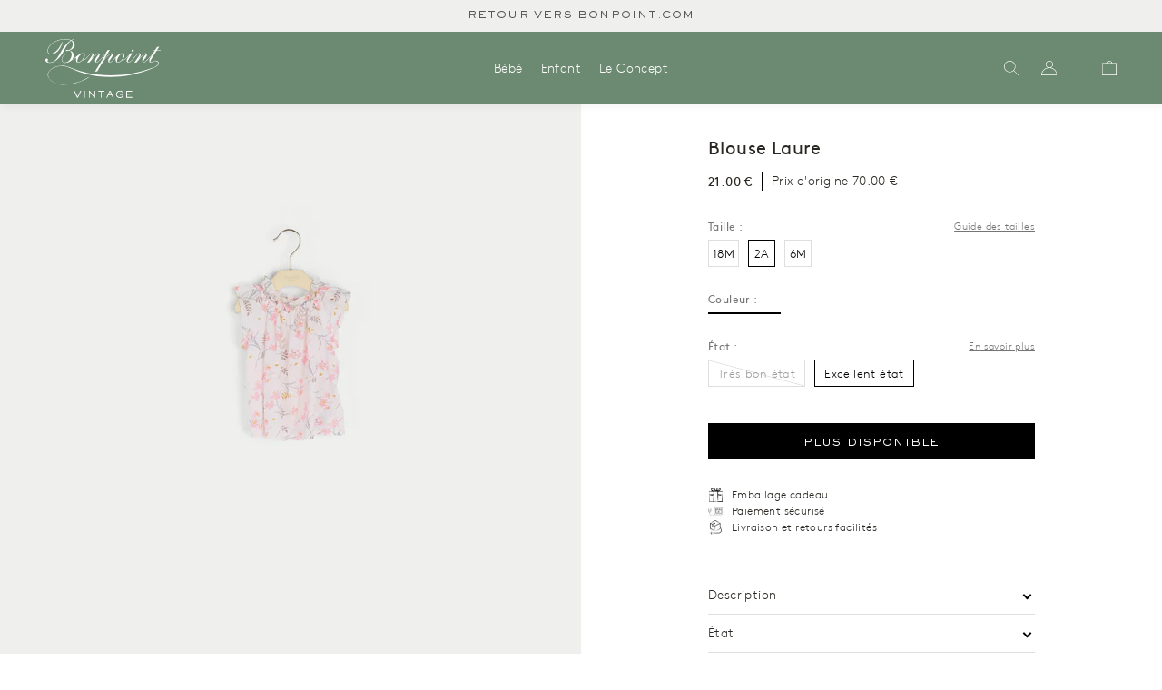

--- FILE ---
content_type: text/html; charset=utf-8
request_url: https://bonpoint-vintage.com/products/bebe-3a-excellent-etat-27
body_size: 20248
content:
<!doctype html>
<html lang="fr">
<head>
    <meta charset="utf-8">

    
    
    <meta http-equiv="X-UA-Compatible" content="IE=edge,chrome=1">
<meta name="viewport" content="width=device-width,initial-scale=1,minimum-scale=1.0,maximum-scale=1.0,user-scalable=no"><link rel="canonical" href="https://bonpoint-vintage.com/products/bebe-3a-excellent-etat-27"><link rel="icon" type="image/x-icon" href="//bonpoint-vintage.com/cdn/shop/t/4/assets/favicon.ico?v=7600792417088803961641390672">






<title>Blouse Laure</title><meta name="description" content="Avec ses motifs floraux, la blouse Laure se prépare pour un Déjeuner sur l&#39;Herbe. Coupe évasée, manches courtes volantées, emmanchures raglan et col à froufrous donnent des ailes à ce charmant modèle en voile de coton. Composition: 100% Coton Reference: E20LAURE2">


<style>
    @font-face {
        font-family: "Brown";
        src: url("//bonpoint-vintage.com/cdn/shop/t/4/assets/BrownRegular.woff2?v=51229009042834116911643575938");
        font-weight: normal;
        font-style: normal;
        font-display: swap;
    }
    @font-face {
        font-family: "Brown";
        src: url("//bonpoint-vintage.com/cdn/shop/t/4/assets/BrownLight.woff2?v=178034665919155809991643575940");
        font-weight: 300;
        font-style: normal;
        font-display: swap;
    }
    @font-face {
        font-family: "Brown";
        src: url("//bonpoint-vintage.com/cdn/shop/t/4/assets/BrownBold.woff2?v=149407628023521115701643575941");
        font-weight: 500;
        font-style: normal;
        font-display: swap;
    }
    @font-face {
        font-family: "SackersGothicStd";
        src: url("//bonpoint-vintage.com/cdn/shop/t/4/assets/font-SackersGothicStd-Light.woff2?v=118322655504539439011641390673");
        font-weight: normal;
        font-style: normal;
        font-display: swap;
    }
    @font-face {
        font-family: "SackersGothicStd";
        src: url("//bonpoint-vintage.com/cdn/shop/t/4/assets/font-SackersGothicStd-Medium.woff2?v=63149643380587914711641390674");
        font-weight: 500;
        font-style: normal;
        font-display: swap;
    }
    @font-face {
        font-family: "SackersGothicStd";
        src: url("//bonpoint-vintage.com/cdn/shop/t/4/assets/font-SackersGothicStd-Heavy.woff2?v=134848933055946682661641390673");
        font-weight: 700;
        font-style: normal;
        font-display: swap;
    }

    @font-face {
        font-family: 'fontello';
        src: url("//bonpoint-vintage.com/cdn/shop/t/4/assets/fontello.eot?v=93967445357426278401708426741");
        src: url("//bonpoint-vintage.com/cdn/shop/t/4/assets/fontello.eot?v=93967445357426278401708426741") format('embedded-opentype'),
        url("//bonpoint-vintage.com/cdn/shop/t/4/assets/fontello.woff?v=159914732332948976501708426741") format('woff'),
        url("//bonpoint-vintage.com/cdn/shop/t/4/assets/fontello.ttf?v=26182368721173571141708426745") format('truetype'),
        url("//bonpoint-vintage.com/cdn/shop/t/4/assets/fontello.svg?v=103193355342016358041708426743") format('svg');
        font-weight: normal;
        font-style: normal;
    }
</style>

<script>
    window.theme = window.theme || {};
    window.theme = {
        ...window.theme,
        items: [],
        
        
        handle: "bebe-3a-excellent-etat-27",
        
        items_handle: []
    }

    
        window.localStorage.removeItem('lastCustomerToken');
    
</script>







<link href="//bonpoint-vintage.com/cdn/shop/t/4/assets/theme.css?v=171942115867931464421754458280" rel="stylesheet" type="text/css" media="all" />
<script src="//bonpoint-vintage.com/cdn/shop/t/4/assets/theme.js?v=144638689000294847631759268524" type="text/javascript"></script>




<script src="//bonpoint-vintage.com/cdn/shop/t/4/assets/tracking.js?v=60917226281385536091754318660" type="text/javascript"></script>
    <script>window.performance && window.performance.mark && window.performance.mark('shopify.content_for_header.start');</script><meta id="shopify-digital-wallet" name="shopify-digital-wallet" content="/56742445113/digital_wallets/dialog">
<link rel="alternate" hreflang="x-default" href="https://bonpoint-vintage.com/products/bebe-3a-excellent-etat-27">
<link rel="alternate" hreflang="fr" href="https://bonpoint-vintage.com/products/bebe-3a-excellent-etat-27">
<link rel="alternate" hreflang="en" href="https://bonpoint-vintage.com/en/products/bebe-3a-excellent-etat-27">
<link rel="alternate" type="application/json+oembed" href="https://bonpoint-vintage.com/products/bebe-3a-excellent-etat-27.oembed">
<script async="async" src="/checkouts/internal/preloads.js?locale=fr-FR"></script>
<script id="shopify-features" type="application/json">{"accessToken":"928a099209ab686127a66e83e082ac24","betas":["rich-media-storefront-analytics"],"domain":"bonpoint-vintage.com","predictiveSearch":true,"shopId":56742445113,"locale":"fr"}</script>
<script>var Shopify = Shopify || {};
Shopify.shop = "bonpoint-vintage.myshopify.com";
Shopify.locale = "fr";
Shopify.currency = {"active":"EUR","rate":"1.0"};
Shopify.country = "FR";
Shopify.theme = {"name":"Main","id":122482327609,"schema_name":"Seconde main","schema_version":"1.0.0","theme_store_id":887,"role":"main"};
Shopify.theme.handle = "null";
Shopify.theme.style = {"id":null,"handle":null};
Shopify.cdnHost = "bonpoint-vintage.com/cdn";
Shopify.routes = Shopify.routes || {};
Shopify.routes.root = "/";</script>
<script type="module">!function(o){(o.Shopify=o.Shopify||{}).modules=!0}(window);</script>
<script>!function(o){function n(){var o=[];function n(){o.push(Array.prototype.slice.apply(arguments))}return n.q=o,n}var t=o.Shopify=o.Shopify||{};t.loadFeatures=n(),t.autoloadFeatures=n()}(window);</script>
<script id="shop-js-analytics" type="application/json">{"pageType":"product"}</script>
<script defer="defer" async type="module" src="//bonpoint-vintage.com/cdn/shopifycloud/shop-js/modules/v2/client.init-shop-cart-sync_XvpUV7qp.fr.esm.js"></script>
<script defer="defer" async type="module" src="//bonpoint-vintage.com/cdn/shopifycloud/shop-js/modules/v2/chunk.common_C2xzKNNs.esm.js"></script>
<script type="module">
  await import("//bonpoint-vintage.com/cdn/shopifycloud/shop-js/modules/v2/client.init-shop-cart-sync_XvpUV7qp.fr.esm.js");
await import("//bonpoint-vintage.com/cdn/shopifycloud/shop-js/modules/v2/chunk.common_C2xzKNNs.esm.js");

  window.Shopify.SignInWithShop?.initShopCartSync?.({"fedCMEnabled":true,"windoidEnabled":true});

</script>
<script>(function() {
  var isLoaded = false;
  function asyncLoad() {
    if (isLoaded) return;
    isLoaded = true;
    var urls = ["https:\/\/static.klaviyo.com\/onsite\/js\/SLkuZ8\/klaviyo.js?company_id=SLkuZ8\u0026shop=bonpoint-vintage.myshopify.com"];
    for (var i = 0; i < urls.length; i++) {
      var s = document.createElement('script');
      s.type = 'text/javascript';
      s.async = true;
      s.src = urls[i];
      var x = document.getElementsByTagName('script')[0];
      x.parentNode.insertBefore(s, x);
    }
  };
  if(window.attachEvent) {
    window.attachEvent('onload', asyncLoad);
  } else {
    window.addEventListener('load', asyncLoad, false);
  }
})();</script>
<script id="__st">var __st={"a":56742445113,"offset":3600,"reqid":"a1d18cb7-43c4-47c2-92e6-8967ec084b96-1768710748","pageurl":"bonpoint-vintage.com\/products\/bebe-3a-excellent-etat-27","u":"7f5c609bc79d","p":"product","rtyp":"product","rid":6733206716473};</script>
<script>window.ShopifyPaypalV4VisibilityTracking = true;</script>
<script id="form-persister">!function(){'use strict';const t='contact',e='new_comment',n=[[t,t],['blogs',e],['comments',e],[t,'customer']],o='password',r='form_key',c=['recaptcha-v3-token','g-recaptcha-response','h-captcha-response',o],s=()=>{try{return window.sessionStorage}catch{return}},i='__shopify_v',u=t=>t.elements[r],a=function(){const t=[...n].map((([t,e])=>`form[action*='/${t}']:not([data-nocaptcha='true']) input[name='form_type'][value='${e}']`)).join(',');var e;return e=t,()=>e?[...document.querySelectorAll(e)].map((t=>t.form)):[]}();function m(t){const e=u(t);a().includes(t)&&(!e||!e.value)&&function(t){try{if(!s())return;!function(t){const e=s();if(!e)return;const n=u(t);if(!n)return;const o=n.value;o&&e.removeItem(o)}(t);const e=Array.from(Array(32),(()=>Math.random().toString(36)[2])).join('');!function(t,e){u(t)||t.append(Object.assign(document.createElement('input'),{type:'hidden',name:r})),t.elements[r].value=e}(t,e),function(t,e){const n=s();if(!n)return;const r=[...t.querySelectorAll(`input[type='${o}']`)].map((({name:t})=>t)),u=[...c,...r],a={};for(const[o,c]of new FormData(t).entries())u.includes(o)||(a[o]=c);n.setItem(e,JSON.stringify({[i]:1,action:t.action,data:a}))}(t,e)}catch(e){console.error('failed to persist form',e)}}(t)}const f=t=>{if('true'===t.dataset.persistBound)return;const e=function(t,e){const n=function(t){return'function'==typeof t.submit?t.submit:HTMLFormElement.prototype.submit}(t).bind(t);return function(){let t;return()=>{t||(t=!0,(()=>{try{e(),n()}catch(t){(t=>{console.error('form submit failed',t)})(t)}})(),setTimeout((()=>t=!1),250))}}()}(t,(()=>{m(t)}));!function(t,e){if('function'==typeof t.submit&&'function'==typeof e)try{t.submit=e}catch{}}(t,e),t.addEventListener('submit',(t=>{t.preventDefault(),e()})),t.dataset.persistBound='true'};!function(){function t(t){const e=(t=>{const e=t.target;return e instanceof HTMLFormElement?e:e&&e.form})(t);e&&m(e)}document.addEventListener('submit',t),document.addEventListener('DOMContentLoaded',(()=>{const e=a();for(const t of e)f(t);var n;n=document.body,new window.MutationObserver((t=>{for(const e of t)if('childList'===e.type&&e.addedNodes.length)for(const t of e.addedNodes)1===t.nodeType&&'FORM'===t.tagName&&a().includes(t)&&f(t)})).observe(n,{childList:!0,subtree:!0,attributes:!1}),document.removeEventListener('submit',t)}))}()}();</script>
<script integrity="sha256-4kQ18oKyAcykRKYeNunJcIwy7WH5gtpwJnB7kiuLZ1E=" data-source-attribution="shopify.loadfeatures" defer="defer" src="//bonpoint-vintage.com/cdn/shopifycloud/storefront/assets/storefront/load_feature-a0a9edcb.js" crossorigin="anonymous"></script>
<script data-source-attribution="shopify.dynamic_checkout.dynamic.init">var Shopify=Shopify||{};Shopify.PaymentButton=Shopify.PaymentButton||{isStorefrontPortableWallets:!0,init:function(){window.Shopify.PaymentButton.init=function(){};var t=document.createElement("script");t.src="https://bonpoint-vintage.com/cdn/shopifycloud/portable-wallets/latest/portable-wallets.fr.js",t.type="module",document.head.appendChild(t)}};
</script>
<script data-source-attribution="shopify.dynamic_checkout.buyer_consent">
  function portableWalletsHideBuyerConsent(e){var t=document.getElementById("shopify-buyer-consent"),n=document.getElementById("shopify-subscription-policy-button");t&&n&&(t.classList.add("hidden"),t.setAttribute("aria-hidden","true"),n.removeEventListener("click",e))}function portableWalletsShowBuyerConsent(e){var t=document.getElementById("shopify-buyer-consent"),n=document.getElementById("shopify-subscription-policy-button");t&&n&&(t.classList.remove("hidden"),t.removeAttribute("aria-hidden"),n.addEventListener("click",e))}window.Shopify?.PaymentButton&&(window.Shopify.PaymentButton.hideBuyerConsent=portableWalletsHideBuyerConsent,window.Shopify.PaymentButton.showBuyerConsent=portableWalletsShowBuyerConsent);
</script>
<script data-source-attribution="shopify.dynamic_checkout.cart.bootstrap">document.addEventListener("DOMContentLoaded",(function(){function t(){return document.querySelector("shopify-accelerated-checkout-cart, shopify-accelerated-checkout")}if(t())Shopify.PaymentButton.init();else{new MutationObserver((function(e,n){t()&&(Shopify.PaymentButton.init(),n.disconnect())})).observe(document.body,{childList:!0,subtree:!0})}}));
</script>
<link id="shopify-accelerated-checkout-styles" rel="stylesheet" media="screen" href="https://bonpoint-vintage.com/cdn/shopifycloud/portable-wallets/latest/accelerated-checkout-backwards-compat.css" crossorigin="anonymous">
<style id="shopify-accelerated-checkout-cart">
        #shopify-buyer-consent {
  margin-top: 1em;
  display: inline-block;
  width: 100%;
}

#shopify-buyer-consent.hidden {
  display: none;
}

#shopify-subscription-policy-button {
  background: none;
  border: none;
  padding: 0;
  text-decoration: underline;
  font-size: inherit;
  cursor: pointer;
}

#shopify-subscription-policy-button::before {
  box-shadow: none;
}

      </style>

<script>window.performance && window.performance.mark && window.performance.mark('shopify.content_for_header.end');</script>
<!-- BEGIN app block: shopify://apps/transcy/blocks/switcher_embed_block/bce4f1c0-c18c-43b0-b0b2-a1aefaa44573 --><!-- BEGIN app snippet: fa_translate_core --><script>
    (function () {
        console.log("transcy ignore convert TC value",typeof transcy_ignoreConvertPrice != "undefined");
        
        function addMoneyTag(mutations, observer) {
            let currencyCookie = getCookieCore("transcy_currency");
            
            let shopifyCurrencyRegex = buildXPathQuery(
                window.ShopifyTC.shopifyCurrency.price_currency
            );
            let currencyRegex = buildCurrencyRegex(window.ShopifyTC.shopifyCurrency.price_currency)
            let tempTranscy = document.evaluate(shopifyCurrencyRegex, document, null, XPathResult.ORDERED_NODE_SNAPSHOT_TYPE, null);
            for (let iTranscy = 0; iTranscy < tempTranscy.snapshotLength; iTranscy++) {
                let elTranscy = tempTranscy.snapshotItem(iTranscy);
                if (elTranscy.innerHTML &&
                !elTranscy.classList.contains('transcy-money') && (typeof transcy_ignoreConvertPrice == "undefined" ||
                !transcy_ignoreConvertPrice?.some(className => elTranscy.classList?.contains(className))) && elTranscy?.childNodes?.length == 1) {
                    if (!window.ShopifyTC?.shopifyCurrency?.price_currency || currencyCookie == window.ShopifyTC?.currency?.active || !currencyCookie) {
                        addClassIfNotExists(elTranscy, 'notranslate');
                        continue;
                    }

                    elTranscy.classList.add('transcy-money');
                    let innerHTML = replaceMatches(elTranscy?.textContent, currencyRegex);
                    elTranscy.innerHTML = innerHTML;
                    if (!innerHTML.includes("tc-money")) {
                        addClassIfNotExists(elTranscy, 'notranslate');
                    }
                } 
                if (elTranscy.classList.contains('transcy-money') && !elTranscy?.innerHTML?.includes("tc-money")) {
                    addClassIfNotExists(elTranscy, 'notranslate');
                }
            }
        }
    
        function logChangesTranscy(mutations, observer) {
            const xpathQuery = `
                //*[text()[contains(.,"•tc")]] |
                //*[text()[contains(.,"tc")]] |
                //*[text()[contains(.,"transcy")]] |
                //textarea[@placeholder[contains(.,"transcy")]] |
                //textarea[@placeholder[contains(.,"tc")]] |
                //select[@placeholder[contains(.,"transcy")]] |
                //select[@placeholder[contains(.,"tc")]] |
                //input[@placeholder[contains(.,"tc")]] |
                //input[@value[contains(.,"tc")]] |
                //input[@value[contains(.,"transcy")]] |
                //*[text()[contains(.,"TC")]] |
                //textarea[@placeholder[contains(.,"TC")]] |
                //select[@placeholder[contains(.,"TC")]] |
                //input[@placeholder[contains(.,"TC")]] |
                //input[@value[contains(.,"TC")]]
            `;
            let tempTranscy = document.evaluate(xpathQuery, document, null, XPathResult.ORDERED_NODE_SNAPSHOT_TYPE, null);
            for (let iTranscy = 0; iTranscy < tempTranscy.snapshotLength; iTranscy++) {
                let elTranscy = tempTranscy.snapshotItem(iTranscy);
                let innerHtmlTranscy = elTranscy?.innerHTML ? elTranscy.innerHTML : "";
                if (innerHtmlTranscy && !["SCRIPT", "LINK", "STYLE"].includes(elTranscy.nodeName)) {
                    const textToReplace = [
                        '&lt;•tc&gt;', '&lt;/•tc&gt;', '&lt;tc&gt;', '&lt;/tc&gt;',
                        '&lt;transcy&gt;', '&lt;/transcy&gt;', '&amp;lt;tc&amp;gt;',
                        '&amp;lt;/tc&amp;gt;', '&lt;TRANSCY&gt;', '&lt;/TRANSCY&gt;',
                        '&lt;TC&gt;', '&lt;/TC&gt;'
                    ];
                    let containsTag = textToReplace.some(tag => innerHtmlTranscy.includes(tag));
                    if (containsTag) {
                        textToReplace.forEach(tag => {
                            innerHtmlTranscy = innerHtmlTranscy.replaceAll(tag, '');
                        });
                        elTranscy.innerHTML = innerHtmlTranscy;
                        elTranscy.setAttribute('translate', 'no');
                    }
    
                    const tagsToReplace = ['<•tc>', '</•tc>', '<tc>', '</tc>', '<transcy>', '</transcy>', '<TC>', '</TC>', '<TRANSCY>', '</TRANSCY>'];
                    if (tagsToReplace.some(tag => innerHtmlTranscy.includes(tag))) {
                        innerHtmlTranscy = innerHtmlTranscy.replace(/<(|\/)transcy>|<(|\/)tc>|<(|\/)•tc>/gi, "");
                        elTranscy.innerHTML = innerHtmlTranscy;
                        elTranscy.setAttribute('translate', 'no');
                    }
                }
                if (["INPUT"].includes(elTranscy.nodeName)) {
                    let valueInputTranscy = elTranscy.value.replaceAll("&lt;tc&gt;", "").replaceAll("&lt;/tc&gt;", "").replace(/<(|\/)transcy>|<(|\/)tc>/gi, "");
                    elTranscy.value = valueInputTranscy
                }
    
                if (["INPUT", "SELECT", "TEXTAREA"].includes(elTranscy.nodeName)) {
                    elTranscy.placeholder = elTranscy.placeholder.replaceAll("&lt;tc&gt;", "").replaceAll("&lt;/tc&gt;", "").replace(/<(|\/)transcy>|<(|\/)tc>/gi, "");
                }
            }
            addMoneyTag(mutations, observer)
        }
        const observerOptionsTranscy = {
            subtree: true,
            childList: true
        };
        const observerTranscy = new MutationObserver(logChangesTranscy);
        observerTranscy.observe(document.documentElement, observerOptionsTranscy);
    })();

    const addClassIfNotExists = (element, className) => {
        if (!element.classList.contains(className)) {
            element.classList.add(className);
        }
    };
    
    const replaceMatches = (content, currencyRegex) => {
        let arrCurrencies = content.match(currencyRegex);
    
        if (arrCurrencies?.length && content === arrCurrencies[0]) {
            return content;
        }
        return (
            arrCurrencies?.reduce((string, oldVal, index) => {
                const hasSpaceBefore = string.match(new RegExp(`\\s${oldVal}`));
                const hasSpaceAfter = string.match(new RegExp(`${oldVal}\\s`));
                let eleCurrencyConvert = `<tc-money translate="no">${arrCurrencies[index]}</tc-money>`;
                if (hasSpaceBefore) eleCurrencyConvert = ` ${eleCurrencyConvert}`;
                if (hasSpaceAfter) eleCurrencyConvert = `${eleCurrencyConvert} `;
                if (string.includes("tc-money")) {
                    return string;
                }
                return string?.replaceAll(oldVal, eleCurrencyConvert);
            }, content) || content
        );
        return result;
    };
    
    const unwrapCurrencySpan = (text) => {
        return text.replace(/<span[^>]*>(.*?)<\/span>/gi, "$1");
    };

    const getSymbolsAndCodes = (text)=>{
        let numberPattern = "\\d+(?:[.,]\\d+)*(?:[.,]\\d+)?(?:\\s?\\d+)?"; // Chỉ tối đa 1 khoảng trắng
        let textWithoutCurrencySpan = unwrapCurrencySpan(text);
        let symbolsAndCodes = textWithoutCurrencySpan
            .trim()
            .replace(new RegExp(numberPattern, "g"), "")
            .split(/\s+/) // Loại bỏ khoảng trắng dư thừa
            .filter((el) => el);

        if (!Array.isArray(symbolsAndCodes) || symbolsAndCodes.length === 0) {
            throw new Error("symbolsAndCodes must be a non-empty array.");
        }

        return symbolsAndCodes;
    }
    
    const buildCurrencyRegex = (text) => {
       let symbolsAndCodes = getSymbolsAndCodes(text)
       let patterns = createCurrencyRegex(symbolsAndCodes)

       return new RegExp(`(${patterns.join("|")})`, "g");
    };

    const createCurrencyRegex = (symbolsAndCodes)=>{
        const escape = (str) => str.replace(/[-/\\^$*+?.()|[\]{}]/g, "\\$&");
        const [s1, s2] = [escape(symbolsAndCodes[0]), escape(symbolsAndCodes[1] || "")];
        const space = "\\s?";
        const numberPattern = "\\d+(?:[.,]\\d+)*(?:[.,]\\d+)?(?:\\s?\\d+)?"; 
        const patterns = [];
        if (s1 && s2) {
            patterns.push(
                `${s1}${space}${numberPattern}${space}${s2}`,
                `${s2}${space}${numberPattern}${space}${s1}`,
                `${s2}${space}${s1}${space}${numberPattern}`,
                `${s1}${space}${s2}${space}${numberPattern}`
            );
        }
        if (s1) {
            patterns.push(`${s1}${space}${numberPattern}`);
            patterns.push(`${numberPattern}${space}${s1}`);
        }

        if (s2) {
            patterns.push(`${s2}${space}${numberPattern}`);
            patterns.push(`${numberPattern}${space}${s2}`);
        }
        return patterns;
    }
    
    const getCookieCore = function (name) {
        var nameEQ = name + "=";
        var ca = document.cookie.split(';');
        for (var i = 0; i < ca.length; i++) {
            var c = ca[i];
            while (c.charAt(0) == ' ') c = c.substring(1, c.length);
            if (c.indexOf(nameEQ) == 0) return c.substring(nameEQ.length, c.length);
        }
        return null;
    };
    
    const buildXPathQuery = (text) => {
        let numberPattern = "\\d+(?:[.,]\\d+)*"; // Bỏ `matches()`
        let symbolAndCodes = text.replace(/<span[^>]*>(.*?)<\/span>/gi, "$1")
            .trim()
            .replace(new RegExp(numberPattern, "g"), "")
            .split(" ")
            ?.filter((el) => el);
    
        if (!symbolAndCodes || !Array.isArray(symbolAndCodes) || symbolAndCodes.length === 0) {
            throw new Error("symbolAndCodes must be a non-empty array.");
        }
    
        // Escape ký tự đặc biệt trong XPath
        const escapeXPath = (str) => str.replace(/(["'])/g, "\\$1");
    
        // Danh sách thẻ HTML cần tìm
        const allowedTags = ["div", "span", "p", "strong", "b", "h1", "h2", "h3", "h4", "h5", "h6", "td", "li", "font", "dd", 'a', 'font', 's'];
    
        // Tạo điều kiện contains() cho từng symbol hoặc code
        const conditions = symbolAndCodes
            .map((symbol) =>
                `(contains(text(), "${escapeXPath(symbol)}") and (contains(text(), "0") or contains(text(), "1") or contains(text(), "2") or contains(text(), "3") or contains(text(), "4") or contains(text(), "5") or contains(text(), "6") or contains(text(), "7") or contains(text(), "8") or contains(text(), "9")) )`
            )
            .join(" or ");
    
        // Tạo XPath Query (Chỉ tìm trong các thẻ HTML, không tìm trong input)
        const xpathQuery = allowedTags
            .map((tag) => `//${tag}[${conditions}]`)
            .join(" | ");
    
        return xpathQuery;
    };
    
    window.ShopifyTC = {};
    ShopifyTC.shop = "bonpoint-vintage.com";
    ShopifyTC.locale = "fr";
    ShopifyTC.currency = {"active":"EUR", "rate":""};
    ShopifyTC.country = "FR";
    ShopifyTC.designMode = false;
    ShopifyTC.theme = {};
    ShopifyTC.cdnHost = "";
    ShopifyTC.routes = {};
    ShopifyTC.routes.root = "/";
    ShopifyTC.store_id = 56742445113;
    ShopifyTC.page_type = "product";
    ShopifyTC.resource_id = "";
    ShopifyTC.resource_description = "";
    ShopifyTC.market_id = 1806073913;
    switch (ShopifyTC.page_type) {
        case "product":
            ShopifyTC.resource_id = 6733206716473;
            ShopifyTC.resource_description = "Avec ses motifs floraux, la blouse Laure se prépare pour un Déjeuner sur l'Herbe. Coupe évasée, manches courtes volantées, emmanchures raglan et col à froufrous donnent des ailes à ce charmant modèle en voile de coton.\u003cbr\u003e\n\u003cbr\u003e\n Composition: 100% Coton\u003cbr\u003e\u003cbr\u003e\n Reference: E20LAURE2"
            break;
        case "article":
            ShopifyTC.resource_id = null;
            ShopifyTC.resource_description = null
            break;
        case "blog":
            ShopifyTC.resource_id = null;
            break;
        case "collection":
            ShopifyTC.resource_id = null;
            ShopifyTC.resource_description = null
            break;
        case "policy":
            ShopifyTC.resource_id = null;
            ShopifyTC.resource_description = null
            break;
        case "page":
            ShopifyTC.resource_id = null;
            ShopifyTC.resource_description = null
            break;
        default:
            break;
    }

    window.ShopifyTC.shopifyCurrency={
        "price": `0,01`,
        "price_currency": `0,01 € EUR`,
        "currency": `EUR`
    }


    if(typeof(transcy_appEmbed) == 'undefined'){
        transcy_switcherVersion = "1763479747";
        transcy_productMediaVersion = "";
        transcy_collectionMediaVersion = "";
        transcy_otherMediaVersion = "";
        transcy_productId = "6733206716473";
        transcy_shopName = "Bonpoint Vintage";
        transcy_currenciesPaymentPublish = [];
        transcy_curencyDefault = "EUR";transcy_currenciesPaymentPublish.push("EUR");
        transcy_shopifyLocales = [{"shop_locale":{"locale":"fr","enabled":true,"primary":true,"published":true}},{"shop_locale":{"locale":"en","enabled":true,"primary":false,"published":true}}];
        transcy_moneyFormat = "{{amount_with_comma_separator}} €";

        function domLoadedTranscy () {
            let cdnScriptTC = typeof(transcy_cdn) != 'undefined' ? (transcy_cdn+'/transcy.js') : "https://cdn.shopify.com/extensions/019bbfa6-be8b-7e64-b8d4-927a6591272a/transcy-294/assets/transcy.js";
            let cdnLinkTC = typeof(transcy_cdn) != 'undefined' ? (transcy_cdn+'/transcy.css') :  "https://cdn.shopify.com/extensions/019bbfa6-be8b-7e64-b8d4-927a6591272a/transcy-294/assets/transcy.css";
            let scriptTC = document.createElement('script');
            scriptTC.type = 'text/javascript';
            scriptTC.defer = true;
            scriptTC.src = cdnScriptTC;
            scriptTC.id = "transcy-script";
            document.head.appendChild(scriptTC);

            let linkTC = document.createElement('link');
            linkTC.rel = 'stylesheet'; 
            linkTC.type = 'text/css';
            linkTC.href = cdnLinkTC;
            linkTC.id = "transcy-style";
            document.head.appendChild(linkTC); 
        }


        if (document.readyState === 'interactive' || document.readyState === 'complete') {
            domLoadedTranscy();
        } else {
            document.addEventListener("DOMContentLoaded", function () {
                domLoadedTranscy();
            });
        }
    }
</script>
<!-- END app snippet -->


<!-- END app block --><meta property="og:image" content="https://cdn.shopify.com/s/files/1/0567/4244/5113/files/72b7874e24a56ce4a587c80e40d2cae0.jpg?v=1753194299" />
<meta property="og:image:secure_url" content="https://cdn.shopify.com/s/files/1/0567/4244/5113/files/72b7874e24a56ce4a587c80e40d2cae0.jpg?v=1753194299" />
<meta property="og:image:width" content="1333" />
<meta property="og:image:height" content="2000" />
<link href="https://monorail-edge.shopifysvc.com" rel="dns-prefetch">
<script>(function(){if ("sendBeacon" in navigator && "performance" in window) {try {var session_token_from_headers = performance.getEntriesByType('navigation')[0].serverTiming.find(x => x.name == '_s').description;} catch {var session_token_from_headers = undefined;}var session_cookie_matches = document.cookie.match(/_shopify_s=([^;]*)/);var session_token_from_cookie = session_cookie_matches && session_cookie_matches.length === 2 ? session_cookie_matches[1] : "";var session_token = session_token_from_headers || session_token_from_cookie || "";function handle_abandonment_event(e) {var entries = performance.getEntries().filter(function(entry) {return /monorail-edge.shopifysvc.com/.test(entry.name);});if (!window.abandonment_tracked && entries.length === 0) {window.abandonment_tracked = true;var currentMs = Date.now();var navigation_start = performance.timing.navigationStart;var payload = {shop_id: 56742445113,url: window.location.href,navigation_start,duration: currentMs - navigation_start,session_token,page_type: "product"};window.navigator.sendBeacon("https://monorail-edge.shopifysvc.com/v1/produce", JSON.stringify({schema_id: "online_store_buyer_site_abandonment/1.1",payload: payload,metadata: {event_created_at_ms: currentMs,event_sent_at_ms: currentMs}}));}}window.addEventListener('pagehide', handle_abandonment_event);}}());</script>
<script id="web-pixels-manager-setup">(function e(e,d,r,n,o){if(void 0===o&&(o={}),!Boolean(null===(a=null===(i=window.Shopify)||void 0===i?void 0:i.analytics)||void 0===a?void 0:a.replayQueue)){var i,a;window.Shopify=window.Shopify||{};var t=window.Shopify;t.analytics=t.analytics||{};var s=t.analytics;s.replayQueue=[],s.publish=function(e,d,r){return s.replayQueue.push([e,d,r]),!0};try{self.performance.mark("wpm:start")}catch(e){}var l=function(){var e={modern:/Edge?\/(1{2}[4-9]|1[2-9]\d|[2-9]\d{2}|\d{4,})\.\d+(\.\d+|)|Firefox\/(1{2}[4-9]|1[2-9]\d|[2-9]\d{2}|\d{4,})\.\d+(\.\d+|)|Chrom(ium|e)\/(9{2}|\d{3,})\.\d+(\.\d+|)|(Maci|X1{2}).+ Version\/(15\.\d+|(1[6-9]|[2-9]\d|\d{3,})\.\d+)([,.]\d+|)( \(\w+\)|)( Mobile\/\w+|) Safari\/|Chrome.+OPR\/(9{2}|\d{3,})\.\d+\.\d+|(CPU[ +]OS|iPhone[ +]OS|CPU[ +]iPhone|CPU IPhone OS|CPU iPad OS)[ +]+(15[._]\d+|(1[6-9]|[2-9]\d|\d{3,})[._]\d+)([._]\d+|)|Android:?[ /-](13[3-9]|1[4-9]\d|[2-9]\d{2}|\d{4,})(\.\d+|)(\.\d+|)|Android.+Firefox\/(13[5-9]|1[4-9]\d|[2-9]\d{2}|\d{4,})\.\d+(\.\d+|)|Android.+Chrom(ium|e)\/(13[3-9]|1[4-9]\d|[2-9]\d{2}|\d{4,})\.\d+(\.\d+|)|SamsungBrowser\/([2-9]\d|\d{3,})\.\d+/,legacy:/Edge?\/(1[6-9]|[2-9]\d|\d{3,})\.\d+(\.\d+|)|Firefox\/(5[4-9]|[6-9]\d|\d{3,})\.\d+(\.\d+|)|Chrom(ium|e)\/(5[1-9]|[6-9]\d|\d{3,})\.\d+(\.\d+|)([\d.]+$|.*Safari\/(?![\d.]+ Edge\/[\d.]+$))|(Maci|X1{2}).+ Version\/(10\.\d+|(1[1-9]|[2-9]\d|\d{3,})\.\d+)([,.]\d+|)( \(\w+\)|)( Mobile\/\w+|) Safari\/|Chrome.+OPR\/(3[89]|[4-9]\d|\d{3,})\.\d+\.\d+|(CPU[ +]OS|iPhone[ +]OS|CPU[ +]iPhone|CPU IPhone OS|CPU iPad OS)[ +]+(10[._]\d+|(1[1-9]|[2-9]\d|\d{3,})[._]\d+)([._]\d+|)|Android:?[ /-](13[3-9]|1[4-9]\d|[2-9]\d{2}|\d{4,})(\.\d+|)(\.\d+|)|Mobile Safari.+OPR\/([89]\d|\d{3,})\.\d+\.\d+|Android.+Firefox\/(13[5-9]|1[4-9]\d|[2-9]\d{2}|\d{4,})\.\d+(\.\d+|)|Android.+Chrom(ium|e)\/(13[3-9]|1[4-9]\d|[2-9]\d{2}|\d{4,})\.\d+(\.\d+|)|Android.+(UC? ?Browser|UCWEB|U3)[ /]?(15\.([5-9]|\d{2,})|(1[6-9]|[2-9]\d|\d{3,})\.\d+)\.\d+|SamsungBrowser\/(5\.\d+|([6-9]|\d{2,})\.\d+)|Android.+MQ{2}Browser\/(14(\.(9|\d{2,})|)|(1[5-9]|[2-9]\d|\d{3,})(\.\d+|))(\.\d+|)|K[Aa][Ii]OS\/(3\.\d+|([4-9]|\d{2,})\.\d+)(\.\d+|)/},d=e.modern,r=e.legacy,n=navigator.userAgent;return n.match(d)?"modern":n.match(r)?"legacy":"unknown"}(),u="modern"===l?"modern":"legacy",c=(null!=n?n:{modern:"",legacy:""})[u],f=function(e){return[e.baseUrl,"/wpm","/b",e.hashVersion,"modern"===e.buildTarget?"m":"l",".js"].join("")}({baseUrl:d,hashVersion:r,buildTarget:u}),m=function(e){var d=e.version,r=e.bundleTarget,n=e.surface,o=e.pageUrl,i=e.monorailEndpoint;return{emit:function(e){var a=e.status,t=e.errorMsg,s=(new Date).getTime(),l=JSON.stringify({metadata:{event_sent_at_ms:s},events:[{schema_id:"web_pixels_manager_load/3.1",payload:{version:d,bundle_target:r,page_url:o,status:a,surface:n,error_msg:t},metadata:{event_created_at_ms:s}}]});if(!i)return console&&console.warn&&console.warn("[Web Pixels Manager] No Monorail endpoint provided, skipping logging."),!1;try{return self.navigator.sendBeacon.bind(self.navigator)(i,l)}catch(e){}var u=new XMLHttpRequest;try{return u.open("POST",i,!0),u.setRequestHeader("Content-Type","text/plain"),u.send(l),!0}catch(e){return console&&console.warn&&console.warn("[Web Pixels Manager] Got an unhandled error while logging to Monorail."),!1}}}}({version:r,bundleTarget:l,surface:e.surface,pageUrl:self.location.href,monorailEndpoint:e.monorailEndpoint});try{o.browserTarget=l,function(e){var d=e.src,r=e.async,n=void 0===r||r,o=e.onload,i=e.onerror,a=e.sri,t=e.scriptDataAttributes,s=void 0===t?{}:t,l=document.createElement("script"),u=document.querySelector("head"),c=document.querySelector("body");if(l.async=n,l.src=d,a&&(l.integrity=a,l.crossOrigin="anonymous"),s)for(var f in s)if(Object.prototype.hasOwnProperty.call(s,f))try{l.dataset[f]=s[f]}catch(e){}if(o&&l.addEventListener("load",o),i&&l.addEventListener("error",i),u)u.appendChild(l);else{if(!c)throw new Error("Did not find a head or body element to append the script");c.appendChild(l)}}({src:f,async:!0,onload:function(){if(!function(){var e,d;return Boolean(null===(d=null===(e=window.Shopify)||void 0===e?void 0:e.analytics)||void 0===d?void 0:d.initialized)}()){var d=window.webPixelsManager.init(e)||void 0;if(d){var r=window.Shopify.analytics;r.replayQueue.forEach((function(e){var r=e[0],n=e[1],o=e[2];d.publishCustomEvent(r,n,o)})),r.replayQueue=[],r.publish=d.publishCustomEvent,r.visitor=d.visitor,r.initialized=!0}}},onerror:function(){return m.emit({status:"failed",errorMsg:"".concat(f," has failed to load")})},sri:function(e){var d=/^sha384-[A-Za-z0-9+/=]+$/;return"string"==typeof e&&d.test(e)}(c)?c:"",scriptDataAttributes:o}),m.emit({status:"loading"})}catch(e){m.emit({status:"failed",errorMsg:(null==e?void 0:e.message)||"Unknown error"})}}})({shopId: 56742445113,storefrontBaseUrl: "https://bonpoint-vintage.com",extensionsBaseUrl: "https://extensions.shopifycdn.com/cdn/shopifycloud/web-pixels-manager",monorailEndpoint: "https://monorail-edge.shopifysvc.com/unstable/produce_batch",surface: "storefront-renderer",enabledBetaFlags: ["2dca8a86"],webPixelsConfigList: [{"id":"3597861199","configuration":"{\"accountID\":\"SLkuZ8\",\"webPixelConfig\":\"eyJlbmFibGVBZGRlZFRvQ2FydEV2ZW50cyI6IHRydWV9\"}","eventPayloadVersion":"v1","runtimeContext":"STRICT","scriptVersion":"524f6c1ee37bacdca7657a665bdca589","type":"APP","apiClientId":123074,"privacyPurposes":["ANALYTICS","MARKETING"],"dataSharingAdjustments":{"protectedCustomerApprovalScopes":["read_customer_address","read_customer_email","read_customer_name","read_customer_personal_data","read_customer_phone"]}},{"id":"151093583","eventPayloadVersion":"1","runtimeContext":"LAX","scriptVersion":"1","type":"CUSTOM","privacyPurposes":["SALE_OF_DATA"],"name":"Purchase"},{"id":"shopify-app-pixel","configuration":"{}","eventPayloadVersion":"v1","runtimeContext":"STRICT","scriptVersion":"0450","apiClientId":"shopify-pixel","type":"APP","privacyPurposes":["ANALYTICS","MARKETING"]},{"id":"shopify-custom-pixel","eventPayloadVersion":"v1","runtimeContext":"LAX","scriptVersion":"0450","apiClientId":"shopify-pixel","type":"CUSTOM","privacyPurposes":["ANALYTICS","MARKETING"]}],isMerchantRequest: false,initData: {"shop":{"name":"Bonpoint Vintage","paymentSettings":{"currencyCode":"EUR"},"myshopifyDomain":"bonpoint-vintage.myshopify.com","countryCode":"FR","storefrontUrl":"https:\/\/bonpoint-vintage.com"},"customer":null,"cart":null,"checkout":null,"productVariants":[{"price":{"amount":23.0,"currencyCode":"EUR"},"product":{"title":"Blouse Laure","vendor":"Bonpoint Vintage","id":"6733206716473","untranslatedTitle":"Blouse Laure","url":"\/products\/bebe-3a-excellent-etat-27","type":"E20LAURE2"},"id":"40099925393465","image":{"src":"\/\/bonpoint-vintage.com\/cdn\/shop\/files\/72b7874e24a56ce4a587c80e40d2cae0.jpg?v=1753194299"},"sku":"6260021884710","title":"Blanc \/ 3A \/ Excellent état","untranslatedTitle":"Blanc \/ 3A \/ Excellent état"}],"purchasingCompany":null},},"https://bonpoint-vintage.com/cdn","fcfee988w5aeb613cpc8e4bc33m6693e112",{"modern":"","legacy":""},{"shopId":"56742445113","storefrontBaseUrl":"https:\/\/bonpoint-vintage.com","extensionBaseUrl":"https:\/\/extensions.shopifycdn.com\/cdn\/shopifycloud\/web-pixels-manager","surface":"storefront-renderer","enabledBetaFlags":"[\"2dca8a86\"]","isMerchantRequest":"false","hashVersion":"fcfee988w5aeb613cpc8e4bc33m6693e112","publish":"custom","events":"[[\"page_viewed\",{}],[\"product_viewed\",{\"productVariant\":{\"price\":{\"amount\":23.0,\"currencyCode\":\"EUR\"},\"product\":{\"title\":\"Blouse Laure\",\"vendor\":\"Bonpoint Vintage\",\"id\":\"6733206716473\",\"untranslatedTitle\":\"Blouse Laure\",\"url\":\"\/products\/bebe-3a-excellent-etat-27\",\"type\":\"E20LAURE2\"},\"id\":\"40099925393465\",\"image\":{\"src\":\"\/\/bonpoint-vintage.com\/cdn\/shop\/files\/72b7874e24a56ce4a587c80e40d2cae0.jpg?v=1753194299\"},\"sku\":\"6260021884710\",\"title\":\"Blanc \/ 3A \/ Excellent état\",\"untranslatedTitle\":\"Blanc \/ 3A \/ Excellent état\"}}]]"});</script><script>
  window.ShopifyAnalytics = window.ShopifyAnalytics || {};
  window.ShopifyAnalytics.meta = window.ShopifyAnalytics.meta || {};
  window.ShopifyAnalytics.meta.currency = 'EUR';
  var meta = {"product":{"id":6733206716473,"gid":"gid:\/\/shopify\/Product\/6733206716473","vendor":"Bonpoint Vintage","type":"E20LAURE2","handle":"bebe-3a-excellent-etat-27","variants":[{"id":40099925393465,"price":2300,"name":"Blouse Laure - Blanc \/ 3A \/ Excellent état","public_title":"Blanc \/ 3A \/ Excellent état","sku":"6260021884710"}],"remote":false},"page":{"pageType":"product","resourceType":"product","resourceId":6733206716473,"requestId":"a1d18cb7-43c4-47c2-92e6-8967ec084b96-1768710748"}};
  for (var attr in meta) {
    window.ShopifyAnalytics.meta[attr] = meta[attr];
  }
</script>
<script class="analytics">
  (function () {
    var customDocumentWrite = function(content) {
      var jquery = null;

      if (window.jQuery) {
        jquery = window.jQuery;
      } else if (window.Checkout && window.Checkout.$) {
        jquery = window.Checkout.$;
      }

      if (jquery) {
        jquery('body').append(content);
      }
    };

    var hasLoggedConversion = function(token) {
      if (token) {
        return document.cookie.indexOf('loggedConversion=' + token) !== -1;
      }
      return false;
    }

    var setCookieIfConversion = function(token) {
      if (token) {
        var twoMonthsFromNow = new Date(Date.now());
        twoMonthsFromNow.setMonth(twoMonthsFromNow.getMonth() + 2);

        document.cookie = 'loggedConversion=' + token + '; expires=' + twoMonthsFromNow;
      }
    }

    var trekkie = window.ShopifyAnalytics.lib = window.trekkie = window.trekkie || [];
    if (trekkie.integrations) {
      return;
    }
    trekkie.methods = [
      'identify',
      'page',
      'ready',
      'track',
      'trackForm',
      'trackLink'
    ];
    trekkie.factory = function(method) {
      return function() {
        var args = Array.prototype.slice.call(arguments);
        args.unshift(method);
        trekkie.push(args);
        return trekkie;
      };
    };
    for (var i = 0; i < trekkie.methods.length; i++) {
      var key = trekkie.methods[i];
      trekkie[key] = trekkie.factory(key);
    }
    trekkie.load = function(config) {
      trekkie.config = config || {};
      trekkie.config.initialDocumentCookie = document.cookie;
      var first = document.getElementsByTagName('script')[0];
      var script = document.createElement('script');
      script.type = 'text/javascript';
      script.onerror = function(e) {
        var scriptFallback = document.createElement('script');
        scriptFallback.type = 'text/javascript';
        scriptFallback.onerror = function(error) {
                var Monorail = {
      produce: function produce(monorailDomain, schemaId, payload) {
        var currentMs = new Date().getTime();
        var event = {
          schema_id: schemaId,
          payload: payload,
          metadata: {
            event_created_at_ms: currentMs,
            event_sent_at_ms: currentMs
          }
        };
        return Monorail.sendRequest("https://" + monorailDomain + "/v1/produce", JSON.stringify(event));
      },
      sendRequest: function sendRequest(endpointUrl, payload) {
        // Try the sendBeacon API
        if (window && window.navigator && typeof window.navigator.sendBeacon === 'function' && typeof window.Blob === 'function' && !Monorail.isIos12()) {
          var blobData = new window.Blob([payload], {
            type: 'text/plain'
          });

          if (window.navigator.sendBeacon(endpointUrl, blobData)) {
            return true;
          } // sendBeacon was not successful

        } // XHR beacon

        var xhr = new XMLHttpRequest();

        try {
          xhr.open('POST', endpointUrl);
          xhr.setRequestHeader('Content-Type', 'text/plain');
          xhr.send(payload);
        } catch (e) {
          console.log(e);
        }

        return false;
      },
      isIos12: function isIos12() {
        return window.navigator.userAgent.lastIndexOf('iPhone; CPU iPhone OS 12_') !== -1 || window.navigator.userAgent.lastIndexOf('iPad; CPU OS 12_') !== -1;
      }
    };
    Monorail.produce('monorail-edge.shopifysvc.com',
      'trekkie_storefront_load_errors/1.1',
      {shop_id: 56742445113,
      theme_id: 122482327609,
      app_name: "storefront",
      context_url: window.location.href,
      source_url: "//bonpoint-vintage.com/cdn/s/trekkie.storefront.cd680fe47e6c39ca5d5df5f0a32d569bc48c0f27.min.js"});

        };
        scriptFallback.async = true;
        scriptFallback.src = '//bonpoint-vintage.com/cdn/s/trekkie.storefront.cd680fe47e6c39ca5d5df5f0a32d569bc48c0f27.min.js';
        first.parentNode.insertBefore(scriptFallback, first);
      };
      script.async = true;
      script.src = '//bonpoint-vintage.com/cdn/s/trekkie.storefront.cd680fe47e6c39ca5d5df5f0a32d569bc48c0f27.min.js';
      first.parentNode.insertBefore(script, first);
    };
    trekkie.load(
      {"Trekkie":{"appName":"storefront","development":false,"defaultAttributes":{"shopId":56742445113,"isMerchantRequest":null,"themeId":122482327609,"themeCityHash":"3868345375563221670","contentLanguage":"fr","currency":"EUR","eventMetadataId":"7a496028-47a7-439b-9ce1-b0580d394c9f"},"isServerSideCookieWritingEnabled":true,"monorailRegion":"shop_domain","enabledBetaFlags":["65f19447"]},"Session Attribution":{},"S2S":{"facebookCapiEnabled":false,"source":"trekkie-storefront-renderer","apiClientId":580111}}
    );

    var loaded = false;
    trekkie.ready(function() {
      if (loaded) return;
      loaded = true;

      window.ShopifyAnalytics.lib = window.trekkie;

      var originalDocumentWrite = document.write;
      document.write = customDocumentWrite;
      try { window.ShopifyAnalytics.merchantGoogleAnalytics.call(this); } catch(error) {};
      document.write = originalDocumentWrite;

      window.ShopifyAnalytics.lib.page(null,{"pageType":"product","resourceType":"product","resourceId":6733206716473,"requestId":"a1d18cb7-43c4-47c2-92e6-8967ec084b96-1768710748","shopifyEmitted":true});

      var match = window.location.pathname.match(/checkouts\/(.+)\/(thank_you|post_purchase)/)
      var token = match? match[1]: undefined;
      if (!hasLoggedConversion(token)) {
        setCookieIfConversion(token);
        window.ShopifyAnalytics.lib.track("Viewed Product",{"currency":"EUR","variantId":40099925393465,"productId":6733206716473,"productGid":"gid:\/\/shopify\/Product\/6733206716473","name":"Blouse Laure - Blanc \/ 3A \/ Excellent état","price":"23.00","sku":"6260021884710","brand":"Bonpoint Vintage","variant":"Blanc \/ 3A \/ Excellent état","category":"E20LAURE2","nonInteraction":true,"remote":false},undefined,undefined,{"shopifyEmitted":true});
      window.ShopifyAnalytics.lib.track("monorail:\/\/trekkie_storefront_viewed_product\/1.1",{"currency":"EUR","variantId":40099925393465,"productId":6733206716473,"productGid":"gid:\/\/shopify\/Product\/6733206716473","name":"Blouse Laure - Blanc \/ 3A \/ Excellent état","price":"23.00","sku":"6260021884710","brand":"Bonpoint Vintage","variant":"Blanc \/ 3A \/ Excellent état","category":"E20LAURE2","nonInteraction":true,"remote":false,"referer":"https:\/\/bonpoint-vintage.com\/products\/bebe-3a-excellent-etat-27"});
      }
    });


        var eventsListenerScript = document.createElement('script');
        eventsListenerScript.async = true;
        eventsListenerScript.src = "//bonpoint-vintage.com/cdn/shopifycloud/storefront/assets/shop_events_listener-3da45d37.js";
        document.getElementsByTagName('head')[0].appendChild(eventsListenerScript);

})();</script>
<script
  defer
  src="https://bonpoint-vintage.com/cdn/shopifycloud/perf-kit/shopify-perf-kit-3.0.4.min.js"
  data-application="storefront-renderer"
  data-shop-id="56742445113"
  data-render-region="gcp-us-east1"
  data-page-type="product"
  data-theme-instance-id="122482327609"
  data-theme-name="Seconde main"
  data-theme-version="1.0.0"
  data-monorail-region="shop_domain"
  data-resource-timing-sampling-rate="10"
  data-shs="true"
  data-shs-beacon="true"
  data-shs-export-with-fetch="true"
  data-shs-logs-sample-rate="1"
  data-shs-beacon-endpoint="https://bonpoint-vintage.com/api/collect"
></script>
</head>

<body class=" template-product " data-name="product"  >
<noscript><iframe src="https://www.googletagmanager.com/ns.html?id=GTM-TB2PVM5" height="0" width="0" style="display:none;visibility:hidden"></iframe></noscript>

<div id="shopify-section-announcement" class="shopify-section"><div class="announcement tp-mainsite-link">
    <a href="https://www.bonpoint.com/fr/">Retour vers bonpoint.com</a>
</div>

</div>
<div id="shopify-section-header" class="shopify-section">




<header>
    <div class="header">
        <ul class="header__ul tp-header" data-testid="header__links">
            
                <li class="hide-tablet">

                    
                    

                    <a  href="/collections/bebe"><span>Bébé</span></a>
                    
                    <nav class="header__menu">
                        <div class="wrapper">
                            <ul class="header__menu__ul">
                                
                                    <li data-tracking-section="Bébé Fille">
                                        <a href="/collections/bebe-fille-6-36-mois">Bébé Fille</a>
                                        <ul>
                                            
                                                <li>
                                                    <a href="/collections/bebe-fille-robes"><span class="link">Robes</span></a>
                                                </li>
                                            
                                                <li>
                                                    <a href="/collections/bebe-fille-blouses-et-chemises"><span class="link">Blouses & Chemises</span></a>
                                                </li>
                                            
                                                <li>
                                                    <a href="/collections/bebe-fille-ensembles-et-combinaisons"><span class="link">Ensembles & Combinaisons</span></a>
                                                </li>
                                            
                                                <li>
                                                    <a href="/collections/bebe-fille-bloomers-pantalons-shorts"><span class="link">Bloomers, Pantalons & Shorts</span></a>
                                                </li>
                                            
                                                <li>
                                                    <a href="/collections/bebe-filles-cardigans-pulls-burnous"><span class="link">Cardigans, Pulls & Burnous</span></a>
                                                </li>
                                            
                                                <li>
                                                    <a href="/collections/bebe-fille-vestes-manteaux"><span class="link">Vestes & Manteaux</span></a>
                                                </li>
                                            
                                        </ul>
                                    </li>
                                
                                    <li data-tracking-section="Bébé Garçon">
                                        <a href="/collections/bebe-garcon-6-36-mois">Bébé Garçon</a>
                                        <ul>
                                            
                                                <li>
                                                    <a href="/collections/bebe-garcon-chemises-1"><span class="link">Chemises</span></a>
                                                </li>
                                            
                                                <li>
                                                    <a href="/collections/bebe-garcon-ensembles-combinaisons"><span class="link">Ensembles & Combinaisons</span></a>
                                                </li>
                                            
                                                <li>
                                                    <a href="/collections/bebe-garcon-bloomers-pantalons-shorts"><span class="link">Bloomers, Pantalons & Shorts</span></a>
                                                </li>
                                            
                                                <li>
                                                    <a href="/collections/bebe-garcon-cardigans-pulls-burnous"><span class="link">Cardigans, Pulls & Burnous</span></a>
                                                </li>
                                            
                                                <li>
                                                    <a href="/collections/bebe-vestes-manteaux"><span class="link">Vestes & manteaux</span></a>
                                                </li>
                                            
                                        </ul>
                                    </li>
                                
                                
                                    
                                    
                                    
                                    
                                    
                                    
                                    
                                
                                    
                                    
                                    
                                    
                                    
                                    
                                    
                                
                                    
                                    
                                    
                                    
                                    
                                    
                                    
                                
                                    
                                    
                                    
                                    
                                    
                                    
                                    
                                
                                    
                                    
                                    
                                    
                                    
                                    
                                    
                                
                            </ul>
                        </div>
                    </nav>
                    
                </li>
            
                <li class="hide-tablet">

                    
                    

                    <a  href="/collections/enfant"><span>Enfant</span></a>
                    
                    <nav class="header__menu">
                        <div class="wrapper">
                            <ul class="header__menu__ul">
                                
                                    <li data-tracking-section="Fille">
                                        <a href="/collections/fille-4-14-ans">Fille</a>
                                        <ul>
                                            
                                                <li>
                                                    <a href="/collections/fille-robes"><span class="link">Robes</span></a>
                                                </li>
                                            
                                                <li>
                                                    <a href="/collections/filles-blouses-chemises-debardeurs"><span class="link">Blouses, Chemises & Débardeurs</span></a>
                                                </li>
                                            
                                                <li>
                                                    <a href="/collections/fille-cardigans-pulls"><span class="link">Cardigans & Pulls</span></a>
                                                </li>
                                            
                                                <li>
                                                    <a href="/collections/fille-pantalons-shorts"><span class="link">Pantalons & Shorts</span></a>
                                                </li>
                                            
                                                <li>
                                                    <a href="/collections/filles-jupes"><span class="link">Jupes</span></a>
                                                </li>
                                            
                                                <li>
                                                    <a href="/collections/filles-vestes-manteaux"><span class="link">Vestes & Manteaux</span></a>
                                                </li>
                                            
                                        </ul>
                                    </li>
                                
                                    <li data-tracking-section="Garçon">
                                        <a href="/collections/garcon-4-14-ans">Garçon</a>
                                        <ul>
                                            
                                                <li>
                                                    <a href="/collections/garcon-chemises-polos"><span class="link">Chemises & Polos</span></a>
                                                </li>
                                            
                                                <li>
                                                    <a href="/collections/garcon-cardigans-pulls"><span class="link">Cardigans & Pulls</span></a>
                                                </li>
                                            
                                                <li>
                                                    <a href="/collections/garcon-pantalons-shorts"><span class="link">Pantalons & Shorts</span></a>
                                                </li>
                                            
                                                <li>
                                                    <a href="/collections/garcon-vestes-manteaux"><span class="link">Vestes & Manteaux</span></a>
                                                </li>
                                            
                                        </ul>
                                    </li>
                                
                                
                                    
                                    
                                    
                                    
                                    
                                    
                                    
                                
                                    
                                    
                                    
                                    
                                    
                                    
                                    
                                
                                    
                                    
                                    
                                    
                                    
                                    
                                    
                                
                                    
                                    
                                    
                                    
                                    
                                    
                                    
                                
                                    
                                    
                                    
                                    
                                    
                                    
                                    
                                
                            </ul>
                        </div>
                    </nav>
                    
                </li>
            
                <li class="hide-tablet">

                    
                    

                    <a  href="/pages/concept"><span>Le Concept</span></a>
                    
                </li>
            
                <li class="hide-tablet">

                    
                    

                    <a  href="/pages/je-vends"><span>Vendre</span></a>
                    
                </li>
            
            <li class="display-tablet">
                <button class="js-open-menu">
                    

<img class="lazy-img-2 " src="[data-uri]"
     data-src="//bonpoint-vintage.com/cdn/shop/t/4/assets/icon-menu.svg?v=54357907464475826691646117218"
     loading="eager"
     alt="Ouvrir le menu - Bonpoint vintage"
     width="1"
     height="1"
     
/>

                    

<img class="lazy-img-2 " src="[data-uri]"
     data-src="//bonpoint-vintage.com/cdn/shop/t/4/assets/icon-close.svg?v=152957804148391473821641455710"
     loading="eager"
     alt="Fermer le menu - Bonpoint vintage"
     width="1"
     height="1"
     
/>

                </button>
            </li>
        </ul>
        
        
            <a class="header__logo" href="/">
        

<img class="lazy-img-2 " src="[data-uri]"
     data-src="//bonpoint-vintage.com/cdn/shop/t/4/assets/logo.svg?v=4841367193004091041641390680"
     loading="eager"
     alt="logo - Bonpoint vintage"
     width="1"
     height="1"
     
/>

        </a>
        
        <ul class="header__ul tp-header">
            <li>
                <button class="js-open-search">
                    

<img class="lazy-img-2 " src="[data-uri]"
     data-src="//bonpoint-vintage.com/cdn/shop/t/4/assets/icon-search.svg?v=89099474306559409941641390679"
     loading="eager"
     alt="Faire une recherche - Bonpoint vintage"
     width="1"
     height="1"
     
/>

                </button>
            </li>
            <li class="hide-mobile">
                <a href="/account" class="tp-account-link">
                    

<img class="lazy-img-2 " src="[data-uri]"
     data-src="//bonpoint-vintage.com/cdn/shop/t/4/assets/icon-user.svg?v=31779944386110977531641390680"
     loading="eager"
     alt="Mon compte - Bonpoint vintage"
     width="1"
     height="1"
     
/>

                </a>
            </li>
            <li class="hide-tablet">
                <a href="/pages/store-locator">
                    

<img class="lazy-img-2 " src="[data-uri]"
     data-src="//bonpoint-vintage.com/cdn/shop/t/4/assets/icon-position.svg?v=144966764503008243751641390678"
     loading="eager"
     alt="Les boutiques - Bonpoint vintage"
     width="1"
     height="1"
     
/>

                </a>
            </li>
            <li class="header__minicart">
                
                
                
                  <a class="js-open-minicart" href="/cart" data-testid="minicart__open__btn">
                        

<img class="lazy-img-2 " src="[data-uri]"
     data-src="//bonpoint-vintage.com/cdn/shop/t/4/assets/icon-cart.svg?v=62251771086875466631641390678"
     loading="eager"
     alt=" - Bonpoint vintage"
     width="1"
     height="1"
     
/>

                      <span class="js-cart-count"
                            style="display: none"></span>
                  </a>
              </li>
        </ul>
    </div>
</header>


</div>
<div id="shopify-section-menu" class="shopify-section"><section class="menu">
    <nav>
        <div class="menu__first-level tp-header">
            <ul>
                
                    <li data-tracking-section="Bébé">
                        
                            <p>Bébé</p>
                            <div class="menu__second-level">
                                <button class="menu__back">Bébé</button>
                                <ul>
                                    
                                        <li>
                                            
                                                <p>Bébé Fille</p>
                                                <div class="menu__third-level">
                                                    <button class="menu__back">Bébé Fille</button>
                                                    <ul>
                                                        
                                                            <li>
                                                                <a  href="/collections/bebe-fille-robes">Robes</a>
                                                            </li>
                                                        
                                                            <li>
                                                                <a  href="/collections/bebe-fille-blouses-et-chemises">Blouses et chemises</a>
                                                            </li>
                                                        
                                                            <li>
                                                                <a  href="/collections/bebe-fille-ensembles-et-combinaisons">Ensembles et combinaisons</a>
                                                            </li>
                                                        
                                                            <li>
                                                                <a  href="/collections/bebe-fille-bloomers-pantalons-shorts">Bloomers, Pantalons & Shorts</a>
                                                            </li>
                                                        
                                                            <li>
                                                                <a  href="/collections/bebe-filles-cardigans-pulls-burnous">Cardigans, Pulls & Burnous</a>
                                                            </li>
                                                        
                                                            <li>
                                                                <a  href="/collections/bebe-fille-vestes-manteaux">Vestes & Manteaux</a>
                                                            </li>
                                                        
                                                    </ul>
                                                </div>
                                            
                                        </li>
                                    
                                        <li>
                                            
                                                <p>Bébé Garçon</p>
                                                <div class="menu__third-level">
                                                    <button class="menu__back">Bébé Garçon</button>
                                                    <ul>
                                                        
                                                            <li>
                                                                <a  href="/collections/bebe-garcon-chemises-1">Chemises</a>
                                                            </li>
                                                        
                                                            <li>
                                                                <a  href="/collections/bebe-garcon-ensembles-combinaisons">Ensembles et combinaisons</a>
                                                            </li>
                                                        
                                                            <li>
                                                                <a  href="/collections/bebe-garcon-bloomers-pantalons-shorts">Bloomers, Pantalons & Shorts</a>
                                                            </li>
                                                        
                                                            <li>
                                                                <a  href="/collections/bebe-garcon-cardigans-pulls-burnous">Cardigans, Pulls & Burnous</a>
                                                            </li>
                                                        
                                                            <li>
                                                                <a  href="/collections/bebe-garcon-vestes-manteaux">Vestes & Manteaux</a>
                                                            </li>
                                                        
                                                    </ul>
                                                </div>
                                            
                                        </li>
                                    
                                </ul>
                            </div>
                        
                    </li>
                
                    <li data-tracking-section="Enfant">
                        
                            <p>Enfant</p>
                            <div class="menu__second-level">
                                <button class="menu__back">Enfant</button>
                                <ul>
                                    
                                        <li>
                                            
                                                <p>Fille</p>
                                                <div class="menu__third-level">
                                                    <button class="menu__back">Fille</button>
                                                    <ul>
                                                        
                                                            <li>
                                                                <a  href="/collections/fille-robes">Robes</a>
                                                            </li>
                                                        
                                                            <li>
                                                                <a  href="/collections/filles-blouses-chemises-debardeurs">Blouses, Chemises & Débardeurs</a>
                                                            </li>
                                                        
                                                            <li>
                                                                <a  href="/collections/fille-cardigans-pulls">Cardigans & Pulls</a>
                                                            </li>
                                                        
                                                            <li>
                                                                <a  href="/collections/fille-pantalons-shorts">Pantalons & Shorts</a>
                                                            </li>
                                                        
                                                            <li>
                                                                <a  href="/collections/filles-jupes">Jupes</a>
                                                            </li>
                                                        
                                                            <li>
                                                                <a  href="/collections/filles-vestes-manteaux">Vestes & manteaux</a>
                                                            </li>
                                                        
                                                    </ul>
                                                </div>
                                            
                                        </li>
                                    
                                        <li>
                                            
                                                <p>Garçon</p>
                                                <div class="menu__third-level">
                                                    <button class="menu__back">Garçon</button>
                                                    <ul>
                                                        
                                                            <li>
                                                                <a  href="/collections/garcon-chemises-polos">Chemises & Polos</a>
                                                            </li>
                                                        
                                                            <li>
                                                                <a  href="/collections/garcon-cardigans-pulls">Cardigans & Pulls</a>
                                                            </li>
                                                        
                                                            <li>
                                                                <a  href="/collections/garcon-pantalons-shorts">Pantalons & Shorts</a>
                                                            </li>
                                                        
                                                            <li>
                                                                <a  href="/collections/garcon-vestes-manteaux">Vestes & Manteaux</a>
                                                            </li>
                                                        
                                                    </ul>
                                                </div>
                                            
                                        </li>
                                    
                                </ul>
                            </div>
                        
                    </li>
                
                    <li data-tracking-section="Le concept">
                        
                            <a href="/pages/concept">Le concept</a>
                        
                    </li>
                
                    <li data-tracking-section="Vendre">
                        
                            <a href="/pages/je-vends">Vendre</a>
                        
                    </li>
                
            </ul>
        </div>
    </nav>
    <div class="menu__bottom">
        <a href="/account" class="tp-account-link">
            

<img class="lazy-img-2 " src="[data-uri]"
     data-src="//bonpoint-vintage.com/cdn/shop/t/4/assets/icon-user.svg?v=31779944386110977531641390680"
     loading="eager"
     alt="Mon compte - Bonpoint vintage"
     width="1"
     height="1"
     
/>

            <p class="h-4">Mon compte</p>
        </a>
        <a href="/pages/faq">
            

<img class="lazy-img-2 " src="[data-uri]"
     data-src="//bonpoint-vintage.com/cdn/shop/t/4/assets/icon-faq.svg?v=182878569067563030921646117217"
     loading="eager"
     alt="FAQ - Bonpoint vintage"
     width="1"
     height="1"
     
/>

            <p class="h-4">FAQ</p>
        </a>
        <a href="/pages/contact">
            

<img class="lazy-img-2 " src="[data-uri]"
     data-src="//bonpoint-vintage.com/cdn/shop/t/4/assets/icon-contact.svg?v=32294441660186180651646117216"
     loading="eager"
     alt="Nous contacter - Bonpoint vintage"
     width="1"
     height="1"
     
/>

            <p class="h-4">Contact</p>
        </a>
        <a href="/pages/boutiques">
            

<img class="lazy-img-2 " src="[data-uri]"
     data-src="//bonpoint-vintage.com/cdn/shop/t/4/assets/icon-position.svg?v=144966764503008243751641390678"
     loading="eager"
     alt="Les boutiques - Bonpoint vintage"
     width="1"
     height="1"
     
/>

            <p class="h-4">Boutiques participantes</p>
        </a>
    </div>
</section></div>

<main role="main">

    

<script>
    let products = window.localStorage.getItem('recently-viewed') || '';
    products = products.split('#');
    const handle = 'bebe-3a-excellent-etat-27';
    products = products.filter(p => p !== handle && p !== '');
    products.push(handle);
    window.localStorage.setItem('recently-viewed', products.join('#'));
</script>

<div id="shopify-section-product" class="shopify-section">


























<script>
  window.theme = window.theme || {};
  window.theme = {
    ...window.theme,
    product: {
      title: "Blouse Laure",
      handle: "bebe-3a-excellent-etat-27",
      reference: "E20LAURE2",
      size: "3A",
      condition: "Excellent état",
      color: "Blanc",
      price: "23",
    },
    productConditions: {
      "Etat neuf": {
        title:  "Etat neuf",
        text: "Cet article n'a jamais été porté. Il contient toutes ses étiquettes d'origine. Il peut provenir d'un retour client, d'un retour presse ou de notre showroom."
      },
      "État neuf": {
        title:  "Etat neuf",
        text: "Cet article n'a jamais été porté. Il contient toutes ses étiquettes d'origine. Il peut provenir d'un retour client, d'un retour presse ou de notre showroom."
      },
      "Excellent état": {
        title: "Excellent état",
        text: "Cet article est comme neuf, il n'a aucun défaut."
      },
      "Très bon état": {
        title: "Très bon état",
        text: "Ces articles ne montrent que des traces mineures d'usure. Ex : un léger fil tiré, invisible à 30 cm."
      },
      "Bon état": {
        title: "Bon état",
        text: "Ces articles montrent des signes modérés d'usure. Ex: des bouloches sur un pull en laine, des traces de réparation,..."
      }
    }
  }
</script>



<section class="product tp-product" data-handle="bebe-3a-excellent-etat-27">
  <div>
    
    <div class="product__container" data-testid="product__container">
      <div class="product__left">
        <div class="product__images tp-product-images">
          <div class="product__main-images"> 
    
        <div class="product__main-image">
            

<div class="lazy-img " >
    
    <img
            src="[data-uri]"
            data-src="//bonpoint-vintage.com/cdn/shop/files/72b7874e24a56ce4a587c80e40d2cae0.jpg?v=1753194299"
            
            loading="eager"
            alt="Blouse Laure - Bonpoint vintage"
            width="1"
            height="1"
            
            
            >
</div>


        </div>
    
        <div class="product__main-image">
            

<div class="lazy-img " >
    
    <img
            src="[data-uri]"
            data-src="//bonpoint-vintage.com/cdn/shop/files/5509d632f888ddbf9e2d3c20bd1ae798.jpg?v=1753194299"
            
            loading="eager"
            alt="Blouse Laure - Bonpoint vintage"
            width="1"
            height="1"
            
            
            >
</div>


        </div>
    
        <div class="product__main-image">
            

<div class="lazy-img " >
    
    <img
            src="[data-uri]"
            data-src="//bonpoint-vintage.com/cdn/shop/files/f4528248048dbd942d235334ecdbf1cb_0d8be4b9-f7a6-4ef4-bb42-77e3c8b02058.jpg?v=1753194299"
            
            loading="eager"
            alt="Blouse Laure - Bonpoint vintage"
            width="1"
            height="1"
            
            
            >
</div>


        </div>
    
</div>
 <div class="product__images__slider-dots"></div>


        </div>
      </div>
      <div class="product__description">
        <form method="post" action="/cart/add" id="product_form_6733206716473" accept-charset="UTF-8" class="js-form-add product__description__inner" enctype="multipart/form-data"><input type="hidden" name="form_type" value="product" /><input type="hidden" name="utf8" value="✓" />
          <div class="product__title">
            <h1 class="h2 notranslate" translate="no">Blouse Laure</h1>
          </div>
          <div class="product__price__container">
            <p class="product__price js-price">23,00 €</p>
            
              <p class="product__price--old_price"><span>Prix d&#39;origine </span><span class="js-old-price">75,00 €</span></p>
            
            
            
            
          </div>
        



          <ul class="product__infos">
            
              <li class="product__infos--size">
                <p>
                  <span>Taille :</span>
                  <span class="js-open-size">Guide des tailles</span>
                </p>
                <ul>
                  <li>
                    <label>
                      <input type="radio" name="size" required checked value="3A">
                      <span>3A</span>
                    </label>
                  </li>
                </ul>
              </li>
            
            <li class="product__infos--color">
              <p><span>Couleur :</span></p>
              <ul>
                
                  <li class="is-selected">
                    <a href="/products/bebe-3a-excellent-etat-27">
                      

<div class="lazy-img " >
    
    <img
            src="[data-uri]"
            data-src="//bonpoint-vintage.com/cdn/shop/files/72b7874e24a56ce4a587c80e40d2cae0.jpg?v=1753194299"
            
            loading="eager"
            alt=" - Bonpoint vintage"
            width="1"
            height="1"
            data-crop="top"
            
            >
</div>


                    </a>
                  </li>
                
              </ul>
            </li>
            
              <li class="product__infos--etat">
                <p>
                  <span>État :</span>
                  <span class="js-open-condition">En savoir plus</span>
                </p>
                <ul>
                  <li>
                    <label>
                      <input type="radio" name="condition" required checked value="Excellent état">
                      <span>Excellent état</span>
                    </label>
                  </li>
                </ul>
              </li>
            
          </ul>
          <div class="form">
            <ul class="product__reassurance">
              
                <li>
                  <div>
                      

<div class="lazy-img " >
    
    <img
            src="[data-uri]"
            data-src="//bonpoint-vintage.com/cdn/shop/files/cadeau_1.png?v=1641657962"
            
            loading="eager"
            alt=" - Bonpoint vintage"
            width="1"
            height="1"
            
            
            data-nocrop="true">
</div>


                      <p>Emballage cadeau</p>
                      </div>
                </li>
              
                <li>
                  <div>
                      

<div class="lazy-img " >
    
    <img
            src="[data-uri]"
            data-src="//bonpoint-vintage.com/cdn/shop/files/Click_1.png?v=1641347322"
            
            loading="eager"
            alt=" - Bonpoint vintage"
            width="1"
            height="1"
            
            
            data-nocrop="true">
</div>


                      <p>Paiement sécurisé</p>
                      </div>
                </li>
              
                <li>
                  <div>
                      

<div class="lazy-img " >
    
    <img
            src="[data-uri]"
            data-src="//bonpoint-vintage.com/cdn/shop/files/echangeretour_1.png?v=1641347274"
            
            loading="eager"
            alt=" - Bonpoint vintage"
            width="1"
            height="1"
            
            
            data-nocrop="true">
</div>


                      <p>Livraison et retours facilités</p>
                      </div>
                </li>
              
            </ul>
            <input class="js-product-variant" type="hidden" name="id" value="40099925393465">
            
              <button class="btn" disabled><span>Plus disponible</span></button>
            
            
          </div>
          <div class="product__bottom">
            <ul class="product__tabs">
              <li class="product__tab">
                <p>Description</p>
                <div class="product__tab--content">
                  <div>
                    
                    
                      
                      Avec ses motifs floraux, la blouse Laure se prépare pour un Déjeuner sur l'Herbe. Coupe évasée, manches courtes volantées, emmanchures raglan et col à froufrous donnent des ailes à ce charmant modèle en voile de coton.
                    
                      <br>
                       Composition: 100% Coton
                    
                      <br>
                       Sku: E20LAURE2
                    
                  </div>
                </div>
              </li>
              <li class="product__tab js-tab-condition">
                <p>État</p>
                <div class="product__tab--content">
                  <div>
                    <strong>Etat neuf</strong>
                    <p>Cet article n'a jamais été porté. Il contient toutes ses étiquettes d'origine. Il peut provenir d'un retour client, d'un retour presse ou de notre showroom.</p>
                    <br>
                    <strong>Excellent état</strong>
                    <p>Cet article est comme neuf, il n'a aucun défaut.</p>
                    <br>
                    <strong>Très bon état</strong>
                    <p>Ces articles ne montrent que des traces mineures d'usure. Ex : un léger fil tiré, invisible à 30 cm.</p>
                    <br>
                    <strong>Bon état</strong>
                    <p>Ces articles montrent des signes modérés d'usure. Ex: des bouloches sur un pull en laine, des traces de réparation,...</p>
                    <br>
                  </div>
                </div>
              </li>
              
              <li class="product__tab">
                <p>Livraison et Retour</p>
                <div class="product__tab--content">
                  <div><p>Nous livrons en France métropolitaine, en Belgique, en Allemagne, aux Pays-Bas, en Autriche, au Luxembourg, en Espagne, en Italie et au Portugal. Le délai de livraison est de 3 à 5 jours ouvrés en France et 4 à 7 dans les autres pays.<br/><br/>En France, les frais sont de 6,2 € en point de retrait et de 7,5 € à domicile.<br/><br/>Dans les autres pays, les frais sont de 9 € en point de retrait et de 11 € à domicile.</p><p>Les retours sont offerts sous 14 jours par voie postale via une étiquette prépayée dans votre colis.</p></div>
                </div>
              </li>
              
            </ul>
          </div>
        <input type="hidden" name="product-id" value="6733206716473" /><input type="hidden" name="section-id" value="product" /></form>
      </div>

    </div>
  </div>
</section>



</div>
<div id="shopify-section-lightbox" class="shopify-section"><section class="lightbox">
    <span class="icon icon-close js-close">
    </span>
    <div class="lightbox__images">
    
    </div>
</section></div>
<div class="cross-sell-container">
    <div id="shopify-section-recommendations-product" class="shopify-section"><section class="carousel cross-sell tp-carousel" data-listname="recommendation" data-testid="cart__suggestions">
    <div class="wrapper">
        <h2 class="carousel__title h3">

            
            
            

            <span class="h-3 is-active">Vous aimerez aussi</span>
            <span class="h-3">Récemment consultées</span>
        </h2>
        <div class="carousel__products is-active">
            
            
            
            
                
                    
                        
                    
                
                    
                        
                            
                            
                            
                            <div class="carousel__product">
                                













<div class="product-card tp-product-card" data-size="3A" data-color="Bleu" data-tags="Prix_50#automerched_2025-10-02 17:06:51#Catégorie_Bébé#color_Jean foncé#Couleur_Bleu#EAN_3605794943372#Etat_Très bon état#PrixOrigine_125#Reference_PECOOKIEBR#Reprise_1#Saison_PE#Saisonfiltre_Mi-saison#Taille_3A#Type_Bloomers - Pantalons - Shorts#TypeSpecifique_Jean#Univers_Fille#Univers_Garçon#Univers_Mixte#Vente_1" data-ref="PECOOKIEBR" data-date="2025-10-04 22:38:36 +0200" data-variant-id="55900647063887" data-price="5000" data-handle="3a-tres-bon-etat-135" data-testid="product__card">
    <a href="/products/3a-tres-bon-etat-135" class="product-card__images" data-testid="product__card__images">
        <div class="product-card__image" data-testid="product__card__image">
            

<div class="lazy-img " >
    
    <img
            src="[data-uri]"
            data-src="//bonpoint-vintage.com/cdn/shop/files/6391c396fc87eedce165257110d0188d_18261010-05bb-4f16-923f-a0aa0df087bf.jpg?v=1759424818"
            
            loading="eager"
            alt="Pantalon Cookie - Bonpoint vintage"
            width="1"
            height="1"
            
            data-product="true"
            >
</div>


        </div>
        
        
            <div class="product-card__image" data-testid="product__card__image">
                

<div class="lazy-img " >
    
    <img
            src="[data-uri]"
            data-src="//bonpoint-vintage.com/cdn/shop/files/e17de1d4e2e7e5f017f5c7cef6547c7a_834ae204-09ae-4965-8bb2-ff406922a6db.jpg?v=1759610749"
            
            loading="eager"
            alt="Pantalon Cookie - Bonpoint vintage"
            width="1"
            height="1"
            
            
            >
</div>


            </div>
        
    </a>
    <div class="product-card__infos">
        <a href="/products/3a-tres-bon-etat-135" class="product-card__title notranslate" translate="no">
            
                <h3 class="h-4">Pantalon Cookie</h3>
            
            
            
            <span class="product-card__sizes" data-testid="filter__tag__taille">Taille 3A</span>
            <span class="product-card__price" data-testid="filter__tag__price">à partir de  50,00 €</span>
        </a>
        <button class="product-card__view" data-handle="3a-tres-bon-etat-135">
            <img src="//bonpoint-vintage.com/cdn/shop/t/4/assets/icon-eye.svg?v=99369055653102747971679565861" alt="Quickview" width="1" height="1" loading="lazy">
        </button>
        
    </div>
</div>

                            </div>
                            
                        
                    
                
                    
                        
                    
                
                    
                        
                    
                
                    
                        
                    
                
                    
                        
                    
                
                    
                        
                    
                
                    
                        
                    
                
                    
                        
                    
                
                    
                        
                    
                
                    
                        
                    
                
                    
                        
                    
                
                    
                        
                    
                
                    
                        
                    
                
                    
                        
                            
                            
                            
                            <div class="carousel__product">
                                













<div class="product-card tp-product-card" data-size="3A" data-color="Rose" data-tags="Prix_65#automerched_2025-09-29 12:30:44#Catégorie_Bébé#collection_liberty#color_Fleurs Rose#Couleur_Rose#EAN_3605794606246#Etat_Excellent état#PrixOrigine_215#Reference_E20NEPTUNE2#Reprise_1#Saison_E20#Saisonfiltre_Printemps - Eté#Taille_3A#Type_Vestes - Manteaux#TypeSpecifique_Manteau#Univers_Fille#Vente_1" data-ref="E20NEPTUNE2" data-date="2025-10-04 22:38:38 +0200" data-variant-id="55930275070287" data-price="6500" data-handle="3a-excellent-etat-389" data-testid="product__card">
    <a href="/products/3a-excellent-etat-389" class="product-card__images" data-testid="product__card__images">
        <div class="product-card__image" data-testid="product__card__image">
            

<div class="lazy-img " >
    
    <img
            src="[data-uri]"
            data-src="//bonpoint-vintage.com/cdn/shop/files/5238b232cf8b00199793a57a5a8b7700_338808ff-d5c4-459d-8975-da984bd3a81a.jpg?v=1759149049"
            
            loading="eager"
            alt="Manteau Neptune en Liberty - Bonpoint vintage"
            width="1"
            height="1"
            
            data-product="true"
            >
</div>


        </div>
        
        
            <div class="product-card__image" data-testid="product__card__image">
                

<div class="lazy-img " >
    
    <img
            src="[data-uri]"
            data-src="//bonpoint-vintage.com/cdn/shop/files/f502b5325826ff8aea08831d41b0c44c_1baccee0-036c-453e-8ecd-d30089493d2e.jpg?v=1759610748"
            
            loading="eager"
            alt="Manteau Neptune en Liberty - Bonpoint vintage"
            width="1"
            height="1"
            
            
            >
</div>


            </div>
        
    </a>
    <div class="product-card__infos">
        <a href="/products/3a-excellent-etat-389" class="product-card__title notranslate" translate="no">
            
                <h3 class="h-4">Manteau Neptune en Liberty</h3>
            
            
            
            <span class="product-card__sizes" data-testid="filter__tag__taille">Taille 3A</span>
            <span class="product-card__price" data-testid="filter__tag__price">à partir de  65,00 €</span>
        </a>
        <button class="product-card__view" data-handle="3a-excellent-etat-389">
            <img src="//bonpoint-vintage.com/cdn/shop/t/4/assets/icon-eye.svg?v=99369055653102747971679565861" alt="Quickview" width="1" height="1" loading="lazy">
        </button>
        
    </div>
</div>

                            </div>
                            
                        
                    
                
                    
                        
                    
                
                    
                        
                    
                
                    
                        
                    
                
                    
                        
                    
                
                    
                        
                    
                
                    
                        
                    
                
                    
                        
                    
                
                    
                        
                    
                
                    
                        
                    
                
                    
                        
                    
                
                    
                        
                            
                            
                            
                            <div class="carousel__product">
                                













<div class="product-card tp-product-card" data-size="3A" data-color="Gris" data-tags="Prix_54#automerched_2025-08-20 12:35:45#Catégorie_Bébé#Collection_pieces_chaudes#Collection_rentree#color_Gris#Couleur_Gris#EAN_3605795130467#Etat_Très bon état#PrixOrigine_155#Reference_W03XJUK00001#Reprise_1#Saison_W03#Saisonfiltre_Automne - Hiver#Taille_3A#Type_Cardigans - Pulls - Burnous#TypeSpecifique_Pull#Univers_Fille#Vente_1" data-ref="W03XJUK00001" data-date="2025-08-25 15:11:03 +0200" data-variant-id="55724221989199" data-price="5400" data-handle="3a-excellent-etat-370" data-testid="product__card">
    <a href="/products/3a-excellent-etat-370" class="product-card__images" data-testid="product__card__images">
        <div class="product-card__image" data-testid="product__card__image">
            

<div class="lazy-img " >
    
    <img
            src="[data-uri]"
            data-src="//bonpoint-vintage.com/cdn/shop/files/5eafa7f5bc9b82146f6c07934b9a863e.jpg?v=1755693351"
            
            loading="eager"
            alt="Pull Almire - Bonpoint vintage"
            width="1"
            height="1"
            
            data-product="true"
            >
</div>


        </div>
        
        
            <div class="product-card__image" data-testid="product__card__image">
                

<div class="lazy-img " >
    
    <img
            src="[data-uri]"
            data-src="//bonpoint-vintage.com/cdn/shop/files/5dd05486a0716a4131f479b19fd1c9b3.jpg?v=1755693351"
            
            loading="eager"
            alt="Pull Almire - Bonpoint vintage"
            width="1"
            height="1"
            
            
            >
</div>


            </div>
        
    </a>
    <div class="product-card__infos">
        <a href="/products/3a-excellent-etat-370" class="product-card__title notranslate" translate="no">
            
                <h3 class="h-4">Pull Almire</h3>
            
            
            
            <span class="product-card__sizes" data-testid="filter__tag__taille">Taille 3A</span>
            <span class="product-card__price" data-testid="filter__tag__price">à partir de  54,00 €</span>
        </a>
        <button class="product-card__view" data-handle="3a-excellent-etat-370">
            <img src="//bonpoint-vintage.com/cdn/shop/t/4/assets/icon-eye.svg?v=99369055653102747971679565861" alt="Quickview" width="1" height="1" loading="lazy">
        </button>
        
    </div>
</div>

                            </div>
                            
                        
                    
                
                    
                        
                    
                
                    
                        
                    
                
                    
                        
                    
                
                    
                        
                    
                
                    
                        
                    
                
                    
                        
                    
                
                    
                        
                    
                
                    
                        
                    
                
                    
                        
                    
                
                    
                        
                    
                
                    
                        
                    
                
                    
                        
                    
                
                    
                        
                    
                
                    
                        
                    
                
                    
                        
                    
                
                    
                        
                    
                
                    
                        
                    
                
                    
                        
                    
                
                    
                        
                    
                
                    
                        
                            
                            
                            
                            <div class="carousel__product">
                                













<div class="product-card tp-product-card" data-size="3A" data-color="Vert" data-tags="Prix_33#automerched_2025-10-29 16:35:03#Catégorie_Bébé#collection_rayures_et_carreaux#color_Lagon#Couleur_Vert#EAN_3605795175161#Etat_Très bon état#PrixOrigine_95#Reference_S04XBLW00011#Reprise_1#Saison_S04#Saisonfiltre_Mi-saison#Taille_3A#Type_Blouses - Chemises#TypeSpecifique_Blouse#Univers_Fille#Vente_1" data-ref="S04XBLW00011" data-date="2025-10-31 08:50:46 +0100" data-variant-id="56066399142223" data-price="3300" data-handle="3a-tres-bon-etat-139" data-testid="product__card">
    <a href="/products/3a-tres-bon-etat-139" class="product-card__images" data-testid="product__card__images">
        <div class="product-card__image" data-testid="product__card__image">
            

<div class="lazy-img " >
    
    <img
            src="[data-uri]"
            data-src="//bonpoint-vintage.com/cdn/shop/files/70d65e777432f14de8533733a4944c34.jpg?v=1761755708"
            
            loading="eager"
            alt="Blouse Andresia - Bonpoint vintage"
            width="1"
            height="1"
            
            data-product="true"
            >
</div>


        </div>
        
        
            <div class="product-card__image" data-testid="product__card__image">
                

<div class="lazy-img " >
    
    <img
            src="[data-uri]"
            data-src="//bonpoint-vintage.com/cdn/shop/files/8847cff64ec63d08171195cbe97a1374.jpg?v=1761755708"
            
            loading="eager"
            alt="Blouse Andresia - Bonpoint vintage"
            width="1"
            height="1"
            
            
            >
</div>


            </div>
        
    </a>
    <div class="product-card__infos">
        <a href="/products/3a-tres-bon-etat-139" class="product-card__title notranslate" translate="no">
            
                <h3 class="h-4">Blouse Andresia</h3>
            
            
            
            <span class="product-card__sizes" data-testid="filter__tag__taille">Taille 3A</span>
            <span class="product-card__price" data-testid="filter__tag__price">à partir de  33,00 €</span>
        </a>
        <button class="product-card__view" data-handle="3a-tres-bon-etat-139">
            <img src="//bonpoint-vintage.com/cdn/shop/t/4/assets/icon-eye.svg?v=99369055653102747971679565861" alt="Quickview" width="1" height="1" loading="lazy">
        </button>
        
    </div>
</div>

                            </div>
                            
                        
                    
                
                    
                        
                    
                
                    
                        
                    
                
                    
                        
                    
                
                    
                        
                            
                            
                            
                            <div class="carousel__product">
                                













<div class="product-card tp-product-card" data-size="3A" data-color="Jaune" data-tags="Prix_37#automerched_2025-11-10 16:57:10#Catégorie_Bébé#color_Banane#Couleur_Jaune#EAN_3605795186631#Etat_Très bon état#PrixOrigine_105#Reference_S04XPAW00005#Reprise_1#Saison_S04#Saisonfiltre_Mi-saison#Taille_3A#Type_Bloomers - Pantalons - Shorts#TypeSpecifique_Pantalon#Univers_Fille#Vente_1" data-ref="S04XPAW00005" data-date="2025-11-12 12:12:18 +0100" data-variant-id="56257468498255" data-price="3700" data-handle="3a-excellent-etat-398" data-testid="product__card">
    <a href="/products/3a-excellent-etat-398" class="product-card__images" data-testid="product__card__images">
        <div class="product-card__image" data-testid="product__card__image">
            

<div class="lazy-img " >
    
    <img
            src="[data-uri]"
            data-src="//bonpoint-vintage.com/cdn/shop/files/1527a295378960a96d04ad890e5b3e8c.jpg?v=1762793836"
            
            loading="eager"
            alt="Pantalon Luciole - Bonpoint vintage"
            width="1"
            height="1"
            
            data-product="true"
            >
</div>


        </div>
        
        
            <div class="product-card__image" data-testid="product__card__image">
                

<div class="lazy-img " >
    
    <img
            src="[data-uri]"
            data-src="//bonpoint-vintage.com/cdn/shop/files/bb5ab2d3213c8c3e5e0101d0f17f7edd.jpg?v=1762946126"
            
            loading="eager"
            alt="Pantalon Luciole - Bonpoint vintage"
            width="1"
            height="1"
            
            
            >
</div>


            </div>
        
    </a>
    <div class="product-card__infos">
        <a href="/products/3a-excellent-etat-398" class="product-card__title notranslate" translate="no">
            
                <h3 class="h-4">Pantalon Luciole</h3>
            
            
            
            <span class="product-card__sizes" data-testid="filter__tag__taille">Taille 3A</span>
            <span class="product-card__price" data-testid="filter__tag__price">à partir de  37,00 €</span>
        </a>
        <button class="product-card__view" data-handle="3a-excellent-etat-398">
            <img src="//bonpoint-vintage.com/cdn/shop/t/4/assets/icon-eye.svg?v=99369055653102747971679565861" alt="Quickview" width="1" height="1" loading="lazy">
        </button>
        
    </div>
</div>

                            </div>
                            
                        
                    
                
            
        </div>
    </div>
</section>

</div>
    <div id="shopify-section-recently-viewed" class="shopify-section"><section class="recently-viewed cross-sell" style="display:none;">
    <div class="wrapper">
        <div class="recently-viewed__products" data-listname="recently-viewed"></div>
    </div>
</section></div>
</div>
<div id="shopify-section-size-guide" class="shopify-section">



<section class="size-guide">
    <div class="size-guide__inner">
        <h2>Guide des tailles</h2>
        <div class="size-guide__subtitle"><p>Les guides de taille suivants vous aideront à trouver la taille de vêtement correspondant à votre enfant. <br><br>N'hésitez pas à vous y reporter lors de vos achats.</p></div>
        <button class="js-close">✕</button>
        <div class="size-guide__header">
            <button data-content=".size-guide__content--baby" class="size-guide__btn ">Bébé</button>
            <button data-content=".size-guide__content--girl" class="size-guide__btn open">Fille</button>
            <button data-content=".size-guide__content--boy" class="size-guide__btn ">Garçon</button>
            
        </div>
        <div class="size-guide__content size-guide__content--baby">
            <div><table>
<thead>
<tr class="first last">
<th>TAILLE</th>
<th>STATURE (EN CM)</th>
</tr>
</thead>
<tbody>
<tr class="first odd">
<td>NAISSANCE</td>
<td>JUSQU'À 50 CM</td>
</tr>
<tr class="even">
<td>1 MOIS</td>
<td>JUSQU'À 54 CM</td>
</tr>
<tr class="odd">
<td>3 MOIS</td>
<td>JUSQU'À 58 CM</td>
</tr>
<tr class="even">
<td>6 MOIS</td>
<td>JUSQU'À 66 CM</td>
</tr>
<tr class="odd">
<td>12 MOIS</td>
<td>JUSQU'À 73 CM</td>
</tr>
<tr class="even">
<td>18 MOIS</td>
<td>JUSQU'À 81 CM</td>
</tr>
<tr class="odd">
<td>2 ANS</td>
<td>JUSQU'À 86 CM</td>
</tr>
<tr class="even">
<td>3 ANS</td>
<td>JUSQU'À 96 CM</td>
</tr>
<tr class="odd">
<td>TAILLE 1</td>
<td>6 - 12 MOIS</td>
</tr>
<tr class="even">
<td>TAILLE 2</td>
<td>18 - 24 MOIS</td>
</tr>
  <tr class="last odd">
<td>TAILLE 3</td>
<td>36 MOIS</td>
</tr>
</tbody>
</table></div>
        </div>
        <div class="size-guide__content size-guide__content--girl open">
            <div><table>
<thead>
<tr class="first last">
<th>TAILLE</th>
<th>STATURE (EN CM)</th>
</tr>
</thead>
<tbody>
<tr class="even">
<td>4 ANS</td>
<td>JUSQU’À 104 CM</td>
</tr>
<tr class="odd">
<td>6 ANS</td>
<td>JUSQU’À 116 CM</td>
</tr>
<tr class="even">
<td>8 ANS</td>
<td>JUSQU’À 128 CM</td>
</tr>
<tr class="odd">
<td>10 ANS</td>
<td>JUSQU’À 140 CM</td>
</tr>
<tr class="even">
<td>12 ANS</td>
<td>JUSQU’À 152 CM</td>
</tr>
<tr class="odd">
<td>14 ANS</td>
<td>JUSQU’À 158 CM</td>
</tr>
<tr class="even">
<td>TAILLE 1</td>
<td>4 ANS</td>
</tr>
<tr class="odd">
<td>TAILLE 2</td>
<td>6 À 8 ANS</td>
</tr>
<tr class="even">
<td>TAILLE 3</td>
<td>10 À 12 ANS</td>
</tr>
<tr class="last odd">
<td>TAILLE 4</td>
<td>14 ANS</td>
</tr>
</tbody>
</table></div>
        </div>
        <div class="size-guide__content size-guide__content--boy">
            <div><table>
<thead>
<tr class="first last">
<th style="width: 40%;">TAILLE</th>
<th style="width: 60%;">STATURE (EN CM)</th>
</tr>
</thead>
<tbody>
<tr class="even">
<td style="width: 40%;">4 ANS</td>
<td style="width: 60%;">JUSQU’À 104 CM</td>
</tr>
<tr class="odd">
<td style="width: 40%;">6 ANS</td>
<td style="width: 60%;">JUSQU’À 116 CM</td>
</tr>
<tr class="even">
<td style="width: 40%;">8 ANS</td>
<td style="width: 60%;">JUSQU’À 128 CM</td>
</tr>
<tr class="odd">
<td style="width: 40%;">10 ANS</td>
<td style="width: 60%;">JUSQU’À 140 CM</td>
</tr>
<tr class="even">
<td style="width: 40%;">12 ANS</td>
<td style="width: 60%;">JUSQU’À 152 CM</td>
</tr>
<tr class="odd">
<td style="width: 40%;">14 ANS</td>
<td style="width: 60%;">JUSQU’À 164 CM</td>
</tr>
<tr class="even">
<td style="width: 40%;">TAILLE 1</td>
<td style="width: 60%;">4 ANS</td>
</tr>
<tr class="odd">
<td style="width: 40%;">TAILLE 2</td>
<td style="width: 60%;">6 À 8 ANS</td>
</tr>
<tr class="even">
<td style="width: 40%;">TAILLE 3</td>
<td style="width: 60%;">10 À 12 ANS</td>
</tr>
<tr class="last odd">
<td style="width: 40%;">TAILLE 4</td>
<td style="width: 60%;">14 ANS</td>
</tr>
</tbody>
</table></div>
        </div>
        
    </div>
</section>

</div>
<div id="shopify-section-reassurance" class="shopify-section"><section class="reassurance">
    <div class="wrapper">
        <h2 class="h-2">Nos services</h2>
        <ul>
            
                <li>
                    

<div class="lazy-img " >
    
    <img
            src="[data-uri]"
            data-src="//bonpoint-vintage.com/cdn/shop/files/1-Emballage_cadeau.png?v=1673599654"
            
            loading="eager"
            alt="Emballage cadeau - Bonpoint vintage"
            width="1"
            height="1"
            
            
            data-nocrop="true">
</div>


                    <p>Emballage cadeau</p>
                </li>
            
                <li>
                    

<div class="lazy-img " >
    
    <img
            src="[data-uri]"
            data-src="//bonpoint-vintage.com/cdn/shop/files/2-Paiement_securise.png?v=1673599669"
            
            loading="eager"
            alt="Paiement sécurisé - Bonpoint vintage"
            width="1"
            height="1"
            
            
            data-nocrop="true">
</div>


                    <p>Paiement sécurisé</p>
                </li>
            
                <li>
                    

<div class="lazy-img " >
    
    <img
            src="[data-uri]"
            data-src="//bonpoint-vintage.com/cdn/shop/files/3-Livraison_et_retours_facilites.png?v=1673599680"
            
            loading="eager"
            alt="Livraison et retour facilités - Bonpoint vintage"
            width="1"
            height="1"
            
            
            data-nocrop="true">
</div>


                    <p>Livraison et retour facilités</p>
                </li>
            
        </ul>
    </div>
</section>

</div>


</main>

<div id="shopify-section-minicart" class="shopify-section">




















<script>
  window.theme = window.theme || {};
  window.theme = {
    ...window.theme,
    minicart: {
      activate_free_shipping: true,
      shipping_price: 750,
      shipping_max: 15000,
      display_hipli: true,
      hipli_max: 4,
    }
  }
</script>

<section class="minicart" data-count="0" data-testid="minicart">
    <div class="minicart__inner">
        <div class="minicart__header">
            <div class="h-4">
                <h2>Votre panier,</h2>
                <span class="js-cart-count"><span class="js-cart-count-number">0</span> Article</span>
            </div>
            <button class="js-close icon-cross"></button>
        </div>
        
          














<div class="minicart-shipping-bar" data-max="15000" >
    <p class="js-minicart-shipping-text" >Plus que <span class="js-minicart-shipping-rest">150,00 €</span> pour bénéficier de la livraison offerte</p>
    <p class="js-minicart-shipping-confirm" style="display: none;">Livraison offerte</p>
    <span class="minicart-shipping-bar__progress">
        <span class="js-minicart-shipping-bar" style="width: 0.0%"></span>
    </span>
    <div >
        <span class="js-minicart-shipping-total">0,00 €</span>
        <span>150,00 €</span>
    </div>
</div>
        
        <div class="minicart__items">
            <div>
                
            </div>
        </div>
        
            















    <div class="hipli">
        

<div class="lazy-img " >
    
    <img
            src="[data-uri]"
            data-src="//bonpoint-vintage.com/cdn/shop/products/Imageemballagecadeau.jpg?v=1646067924"
            
            loading="eager"
            alt=" - Bonpoint vintage"
            width="1"
            height="1"
            
            
            >
</div>


        <div>
            <span class="hipli__text">Ajouter un emballage cadeau (offert)</span>
            
            <div class="hipli__switcher js-hipli-switcher" data-selected="1">
                <button class="is-active">Non</button>
                <button >Oui</button>
            </div>
        </div>
    </div>

        
        <div class="cart-reassurance">
    <ul class="product__reassurance">
        
    </ul>
    
</div>
        <div class="minicart__empty" data-testid="minicart__empty">Votre panier ne contient pas encore d'articles.</div>
        <div class="minicart__suggestions"></div>
        <div class="minicart__bottom">
            <table>
                <tr>
                    <th>Sous total</th>
                    <th class="js-cart-subtotal">0,00 €</th>
                </tr>
                <tr>
                    <td>Livraison<br><span>Livraison standard: En 3 à 5 jours ouvrés</span></td>
                    <td class="js-cart-shipping js-cart-shipping-price">7,50 €</td>
                </tr>
            </table>
            <a class="btn black medium" href="/cart" data-testid="minicart__seecart__btn"><span>Voir mon panier - <span class="js-cart-total js-cart-total-with-shipping" data-subtotal="0">7,50 €</span></span></a>
            <a class="btn black medium" href="/checkout"><span>Commander - <span class="js-cart-total js-cart-total-with-shipping" data-subtotal="0">7,50 €</span></span></a>
            
            <p class="minicart__voucher">
              Le code promotionnel s'applique à l'étape suivante.
            </p>
            
        </div>
    </div>
</section>

</div>
<div id="shopify-section-search" class="shopify-section"><div class="search-popin">
    <div class="search-popin__inner">
        <div class="search-popin__header">
            <form action="/search" autocomplete="off">
                <label>
                    <input type="text" name="q" required="required" placeholder="Saisissez votre recherche" autocomplete="off" autofocus>
                </label>
                <input type="hidden" name="type" value="product">
                <input type="hidden" name="options[prefix]" value="last"/>
                <button type="submit">
                    

<img class="lazy-img-2 " src="[data-uri]"
     data-src="//bonpoint-vintage.com/cdn/shop/t/4/assets/icon-search.svg?v=89099474306559409941641390679"
     loading="eager"
     alt="Faire une recherche - Bonpoint vintage"
     width="1"
     height="1"
     
/>

                </button>
            </form>
            <button class="js-close">

<img class="lazy-img-2 " src="[data-uri]"
     data-src="//bonpoint-vintage.com/cdn/shop/t/4/assets/icon-close.svg?v=152957804148391473821641455710"
     loading="eager"
     alt="Faire une recherche - Bonpoint vintage"
     width="1"
     height="1"
     
/>
</button>
        </div>
        <p class="search-popin__empty" style="display: none">Aucun résultat</p>
        <div class="search-popin__container">
            <div class="search-popin__col">
                <div class="search-popin__suggestions">
                    <p>Suggestions</p>
                    <ul>
                        
                    </ul>
                </div>
                <div class="search-popin__collections" style="display: none">
                    <p>Catégories</p>
                    <ul></ul>
                </div>

                <div class="search-popin__pages" style="display: none">
                    <p>Pages</p>
                    <ul></ul>
                </div>
            </div>
            <div class="search-popin__col">
                <div class="search-popin__products" style="display: none">
                    <p>Produits</p>
                    <ul></ul>
                    <a href="/" class="btn btn--green js-search-submit">Afficher tous les articles</a>
                </div>
            </div>
        </div>
    </div>
</div></div>
<div id="shopify-section-footer" class="shopify-section"><footer class="footer tp-footer">
    <div class="wrapper">
        <div class="footer__container">
            <form class="footer__newsletter">
                <h2>Newsletter</h2>
                <p>Inscrivez-vous et découvrez toute notre actualité en avant-première</p>
                <div class="footer__newsletter__field">
                    <label class="field">
                        <input name="email" type="email" required placeholder="Saisissez votre addrese e-mail">
                    </label>
                    <button type="submit">OK</button>
                </div>
                <p class="footer__newsletter__success" style="display: none;">Nous avons reçu votre inscription, à bientôt !</p>
                <p class="footer__newsletter__error" style="display: none;">Une erreur s'est produite, veuillez réessayer</p>
            </form>
            <nav class="footer__nav" data-testid="footer__links">
                <ul>
                    
                        <li data-tracking-section="Commandes">
                            <h2>Commandes</h2>
                            <ul>
                                
                                    <li>
                                        
                                        
                                        
                                        <a href="/pages/cgv" ><span class="link">Conditions générales de vente</span></a>
                                    </li>
                                
                                    <li>
                                        
                                        
                                        
                                        <a href="/pages/faq" ><span class="link">FAQ</span></a>
                                    </li>
                                
                                    <li>
                                        
                                        
                                        
                                        <a href="/pages/contact" ><span class="link">Service client</span></a>
                                    </li>
                                
                            </ul>
                        </li>
                    
                        <li data-tracking-section="Services">
                            <h2>Services</h2>
                            <ul>
                                
                                    <li>
                                        
                                        
                                        
                                        <a href="/pages/store-locator" ><span class="link">Rendez-vous en boutique</span></a>
                                    </li>
                                
                                    <li>
                                        
                                        
                                        
                                        <a href="/pages/livraisons-retours" ><span class="link">Livraison et retour</span></a>
                                    </li>
                                
                            </ul>
                        </li>
                    
                        <li data-tracking-section="L'entreprise">
                            <h2>L'entreprise</h2>
                            <ul>
                                
                                    <li>
                                        
                                        
                                        
                                        <a href="https://www.bonpoint.com/pages/histoire " target="_blank"><span class="link">À propos</span></a>
                                    </li>
                                
                                    <li>
                                        
                                        
                                        
                                        <a href="/pages/mentions-legales" ><span class="link">Mentions légales</span></a>
                                    </li>
                                
                                    <li>
                                        
                                        
                                        
                                        <a href="/pages/politique-de-confidentialite" ><span class="link">Politique de confidentialité</span></a>
                                    </li>
                                
                            </ul>
                        </li>
                    
                </ul>
            </nav>
        </div>
        <a href="https://www.faume.co/" target="_blank" class="footer__faume">Powered by Faume</a>
    </div>
</footer>
</div>
<div id="shopify-section-product-view" class="shopify-section"><section class="quickview">
    <div class="quickview__inner">
        <div class="quickview__content">

        </div>
        <button class="js-close">
            

<img class="lazy-img-2 " src="[data-uri]"
     data-src="//bonpoint-vintage.com/cdn/shop/t/4/assets/icon-close.svg?v=152957804148391473821641455710"
     loading="eager"
     alt="Supprimer le produit - Bonpoint vintage"
     width="1"
     height="1"
     
/>

        </button>
    </div>
</section></div>

</body>
</html>


--- FILE ---
content_type: text/html; charset=utf-8
request_url: https://bonpoint-vintage.com/products/3a-tres-bon-etat-135?view=fake2
body_size: -234
content:


{
    "handle": "3a-tres-bon-etat-135",
    "item_name": "pantalon_cookie",
    "item_variant": "jean_fonce",
    
        
    
        
    
        
    
        
    
        
    
        
            "item_category3": "tres_bon_etat",
        
    
        
    
        
            "item_id": "PECOOKIEBR",
        
    
        
    
        
    
        
    
        
            "item_category4": "3a",
        
    
        
            "item_category": "bloomers_-_pantalons_-_shorts",
        
    
        
    
        
            "item_category2": "fille",
        
    
        
            "item_category2": "garçon",
        
    
        
            "item_category2": "mixte",
        
    
        
    
    "price": "50.00"
}

--- FILE ---
content_type: text/html; charset=utf-8
request_url: https://bonpoint-vintage.com/products/3a-excellent-etat-389?view=fake2
body_size: -243
content:


{
    "handle": "3a-excellent-etat-389",
    "item_name": "manteau_neptune_en_liberty",
    "item_variant": "fleurs_rose",
    
        
    
        
    
        
    
        
    
        
    
        
    
        
            "item_category3": "excellent_etat",
        
    
        
    
        
            "item_id": "E20NEPTUNE2",
        
    
        
    
        
    
        
    
        
            "item_category4": "3a",
        
    
        
            "item_category": "vestes_-_manteaux",
        
    
        
    
        
            "item_category2": "fille",
        
    
        
    
    "price": "65.00"
}

--- FILE ---
content_type: text/html; charset=utf-8
request_url: https://bonpoint-vintage.com/products/3a-excellent-etat-370?view=fake2
body_size: -893
content:


{
    "handle": "3a-excellent-etat-370",
    "item_name": "pull_almire",
    "item_variant": "gris",
    
        
    
        
    
        
    
        
    
        
    
        
    
        
    
        
            "item_category3": "tres_bon_etat",
        
    
        
    
        
            "item_id": "W03XJUK00001",
        
    
        
    
        
    
        
    
        
            "item_category4": "3a",
        
    
        
            "item_category": "cardigans_-_pulls_-_burnous",
        
    
        
    
        
            "item_category2": "fille",
        
    
        
    
    "price": "54.00"
}

--- FILE ---
content_type: text/html; charset=utf-8
request_url: https://bonpoint-vintage.com/products/3a-tres-bon-etat-139?view=fake2
body_size: -915
content:


{
    "handle": "3a-tres-bon-etat-139",
    "item_name": "blouse_andresia",
    "item_variant": "lagon",
    
        
    
        
    
        
    
        
    
        
    
        
    
        
            "item_category3": "tres_bon_etat",
        
    
        
    
        
            "item_id": "S04XBLW00011",
        
    
        
    
        
    
        
    
        
            "item_category4": "3a",
        
    
        
            "item_category": "blouses_-_chemises",
        
    
        
    
        
            "item_category2": "fille",
        
    
        
    
    "price": "33.00"
}

--- FILE ---
content_type: text/html; charset=utf-8
request_url: https://bonpoint-vintage.com/products/3a-excellent-etat-398?view=fake2
body_size: -275
content:


{
    "handle": "3a-excellent-etat-398",
    "item_name": "pantalon_luciole",
    "item_variant": "banane",
    
        
    
        
    
        
    
        
    
        
    
        
            "item_category3": "tres_bon_etat",
        
    
        
    
        
            "item_id": "S04XPAW00005",
        
    
        
    
        
    
        
    
        
            "item_category4": "3a",
        
    
        
            "item_category": "bloomers_-_pantalons_-_shorts",
        
    
        
    
        
            "item_category2": "fille",
        
    
        
    
    "price": "37.00"
}

--- FILE ---
content_type: text/html; charset=utf-8
request_url: https://bonpoint-vintage.com/products/bebe-3a-excellent-etat-27?view=fake2
body_size: -170
content:


{
    "handle": "bebe-3a-excellent-etat-27",
    "item_name": "blouse_laure",
    "item_variant": "blanc",
    
        
    
        
    
        
    
        
    
        
            "item_category3": "excellent_etat",
        
    
        
    
        
            "item_id": "E20LAURE2",
        
    
        
    
        
    
        
    
        
            "item_category4": "3a",
        
    
        
            "item_category": "blouses_-_chemises",
        
    
        
    
        
            "item_category2": "fille",
        
    
        
    
    "price": "23.00"
}

--- FILE ---
content_type: text/html; charset=utf-8
request_url: https://bonpoint-vintage.com/products/2a-excellent-etat-92?view=images
body_size: -56
content:

<div class="product__main-images"> 
    
        <div class="product__main-image">
            

<div class="lazy-img " >
    
    <img
            src="[data-uri]"
            data-src="//bonpoint-vintage.com/cdn/shop/files/8ef07a1952e9e7fc42f819a83516a7ec_6dfccd8f-d5f7-4491-a7fe-60f720b5b36b.jpg?v=1759781950"
            
            loading="eager"
            alt="Blouse Laure - Bonpoint vintage"
            width="1"
            height="1"
            
            
            >
</div>


        </div>
    
        <div class="product__main-image">
            

<div class="lazy-img " >
    
    <img
            src="[data-uri]"
            data-src="//bonpoint-vintage.com/cdn/shop/files/f4528248048dbd942d235334ecdbf1cb_26f0a84e-4648-4122-b728-2aa1f3b33095.jpg?v=1759781950"
            
            loading="eager"
            alt="Blouse Laure - Bonpoint vintage"
            width="1"
            height="1"
            
            
            >
</div>


        </div>
    
        <div class="product__main-image">
            

<div class="lazy-img " >
    
    <img
            src="[data-uri]"
            data-src="//bonpoint-vintage.com/cdn/shop/files/d7985d324570fe51f99b8778c91ae7c2_047f6dc7-ff55-4d32-bbe8-cddf39b581a4.jpg?v=1757711069"
            
            loading="eager"
            alt="Blouse Laure - Bonpoint vintage"
            width="1"
            height="1"
            
            
            >
</div>


        </div>
    
</div>
 <div class="product__images__slider-dots"></div>

